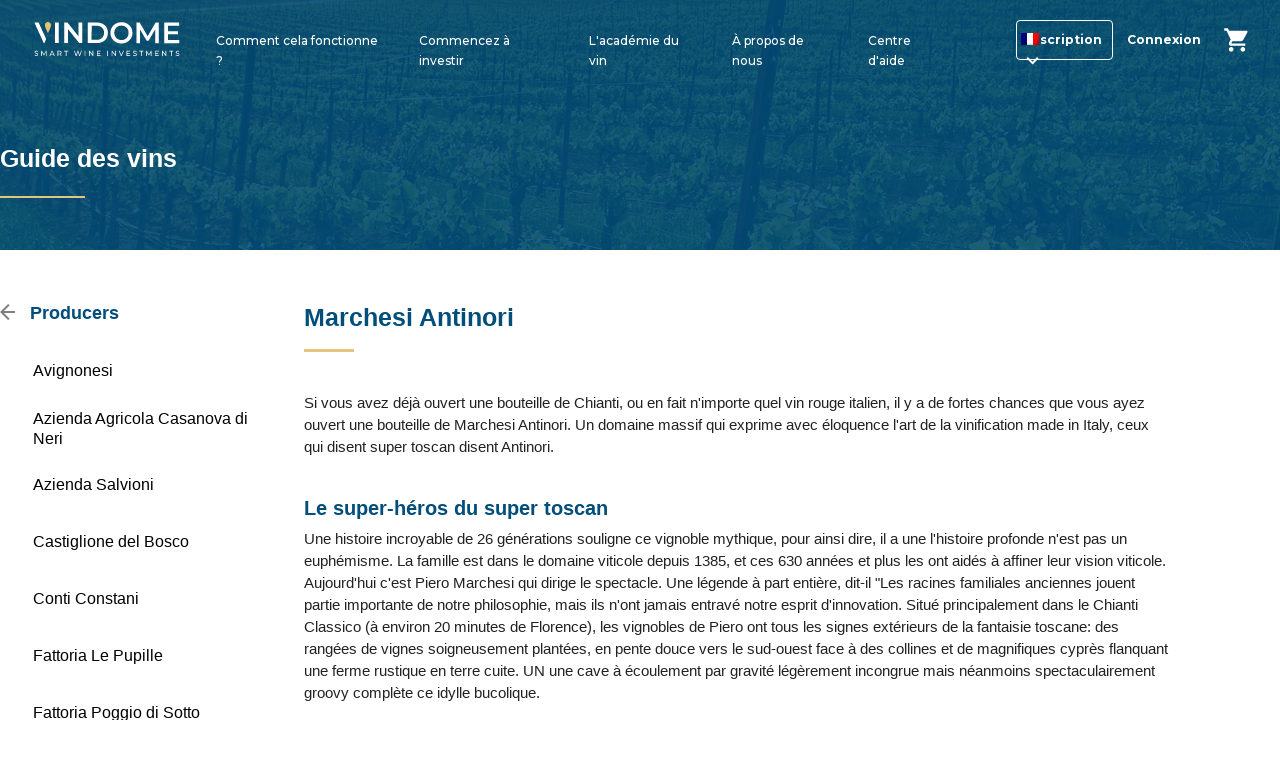

--- FILE ---
content_type: text/html; charset=utf-8
request_url: https://vindome.net/fr/wine-guide/italy/tuscany/marchesi-antinori
body_size: 24574
content:
<!doctype html>
<html data-n-head-ssr lang="fr" data-n-head="%7B%22lang%22:%7B%22ssr%22:%22fr%22%7D%7D">
  <head >
    <meta data-n-head="ssr" charset="utf-8"><meta data-n-head="ssr" name="viewport" content="width=device-width, initial-scale=1"><meta data-n-head="ssr" name="format-detection" content="telephone=no"><meta data-n-head="ssr" name="apple-itunes-app" content="app-id=1494570524"><meta data-n-head="ssr" name="google-play-app" content="app-id=com.vindome.wine"><meta data-n-head="ssr" http-equiv="content-language" content="fr"><meta data-n-head="ssr" data-hid="description" name="description" content="Discover the renowned Marchesi Antinori wine producer, creating high-quality, distinctive wines in the heart of Tuscany for over 600 years. Experience the rich history and craftsmanship of this iconic winery with every sip."><title>Marchesi Antinori | Vindome Wine Guide - Vindome</title><link data-n-head="ssr" rel="icon" type="image/x-icon" href="/favicon.svg"><link data-n-head="ssr" rel="alternate" hreflang="en" href="https://vindome.net"><link data-n-head="ssr" rel="alternate" hreflang="de" href="https://vindome.net/de"><link data-n-head="ssr" rel="alternate" hreflang="it" href="https://vindome.net/it"><link data-n-head="ssr" rel="alternate" hreflang="fr" href="https://vindome.net/fr"><link data-n-head="ssr" rel="alternate" hreflang="ru" href="https://vindome.net/ru"><link data-n-head="ssr" rel="alternate" hreflang="x-default" href="https://vindome.net"><link data-n-head="ssr" rel="stylesheet" type="text/css" href="/variables.css"><link data-n-head="ssr" rel="preload" href="/Montserrat400.woff2" as="font" crossorigin="true"><link data-n-head="ssr" rel="preload" href="/Montserrat500.woff2" as="font" crossorigin="true"><link data-n-head="ssr" rel="preload" href="/Montserrat700.woff2" as="font" crossorigin="true"><link data-n-head="ssr" rel="preconnect" href="https://www.googletagmanager.com"><link data-n-head="ssr" rel="apple-touch-icon" href="/nblogo.png"><link data-n-head="ssr" rel="android-touch-icon" href="/nblogo.png"><link data-n-head="ssr" rel="canonical" href="https://vindome.net/fr/wine-guide/italy/tuscany/marchesi-antinori"><style data-n-head="vuetify" type="text/css" id="vuetify-theme-stylesheet" nonce="undefined">.v-application a { color: #1976d2; }
.v-application .primary {
  background-color: #1976d2 !important;
  border-color: #1976d2 !important;
}
.v-application .primary--text {
  color: #1976d2 !important;
  caret-color: #1976d2 !important;
}
.v-application .primary.lighten-5 {
  background-color: #c7fdff !important;
  border-color: #c7fdff !important;
}
.v-application .primary--text.text--lighten-5 {
  color: #c7fdff !important;
  caret-color: #c7fdff !important;
}
.v-application .primary.lighten-4 {
  background-color: #a8e0ff !important;
  border-color: #a8e0ff !important;
}
.v-application .primary--text.text--lighten-4 {
  color: #a8e0ff !important;
  caret-color: #a8e0ff !important;
}
.v-application .primary.lighten-3 {
  background-color: #8ac5ff !important;
  border-color: #8ac5ff !important;
}
.v-application .primary--text.text--lighten-3 {
  color: #8ac5ff !important;
  caret-color: #8ac5ff !important;
}
.v-application .primary.lighten-2 {
  background-color: #6aaaff !important;
  border-color: #6aaaff !important;
}
.v-application .primary--text.text--lighten-2 {
  color: #6aaaff !important;
  caret-color: #6aaaff !important;
}
.v-application .primary.lighten-1 {
  background-color: #488fef !important;
  border-color: #488fef !important;
}
.v-application .primary--text.text--lighten-1 {
  color: #488fef !important;
  caret-color: #488fef !important;
}
.v-application .primary.darken-1 {
  background-color: #005eb6 !important;
  border-color: #005eb6 !important;
}
.v-application .primary--text.text--darken-1 {
  color: #005eb6 !important;
  caret-color: #005eb6 !important;
}
.v-application .primary.darken-2 {
  background-color: #00479b !important;
  border-color: #00479b !important;
}
.v-application .primary--text.text--darken-2 {
  color: #00479b !important;
  caret-color: #00479b !important;
}
.v-application .primary.darken-3 {
  background-color: #003180 !important;
  border-color: #003180 !important;
}
.v-application .primary--text.text--darken-3 {
  color: #003180 !important;
  caret-color: #003180 !important;
}
.v-application .primary.darken-4 {
  background-color: #001e67 !important;
  border-color: #001e67 !important;
}
.v-application .primary--text.text--darken-4 {
  color: #001e67 !important;
  caret-color: #001e67 !important;
}
.v-application .secondary {
  background-color: #424242 !important;
  border-color: #424242 !important;
}
.v-application .secondary--text {
  color: #424242 !important;
  caret-color: #424242 !important;
}
.v-application .secondary.lighten-5 {
  background-color: #c1c1c1 !important;
  border-color: #c1c1c1 !important;
}
.v-application .secondary--text.text--lighten-5 {
  color: #c1c1c1 !important;
  caret-color: #c1c1c1 !important;
}
.v-application .secondary.lighten-4 {
  background-color: #a6a6a6 !important;
  border-color: #a6a6a6 !important;
}
.v-application .secondary--text.text--lighten-4 {
  color: #a6a6a6 !important;
  caret-color: #a6a6a6 !important;
}
.v-application .secondary.lighten-3 {
  background-color: #8b8b8b !important;
  border-color: #8b8b8b !important;
}
.v-application .secondary--text.text--lighten-3 {
  color: #8b8b8b !important;
  caret-color: #8b8b8b !important;
}
.v-application .secondary.lighten-2 {
  background-color: #727272 !important;
  border-color: #727272 !important;
}
.v-application .secondary--text.text--lighten-2 {
  color: #727272 !important;
  caret-color: #727272 !important;
}
.v-application .secondary.lighten-1 {
  background-color: #595959 !important;
  border-color: #595959 !important;
}
.v-application .secondary--text.text--lighten-1 {
  color: #595959 !important;
  caret-color: #595959 !important;
}
.v-application .secondary.darken-1 {
  background-color: #2c2c2c !important;
  border-color: #2c2c2c !important;
}
.v-application .secondary--text.text--darken-1 {
  color: #2c2c2c !important;
  caret-color: #2c2c2c !important;
}
.v-application .secondary.darken-2 {
  background-color: #171717 !important;
  border-color: #171717 !important;
}
.v-application .secondary--text.text--darken-2 {
  color: #171717 !important;
  caret-color: #171717 !important;
}
.v-application .secondary.darken-3 {
  background-color: #000000 !important;
  border-color: #000000 !important;
}
.v-application .secondary--text.text--darken-3 {
  color: #000000 !important;
  caret-color: #000000 !important;
}
.v-application .secondary.darken-4 {
  background-color: #000000 !important;
  border-color: #000000 !important;
}
.v-application .secondary--text.text--darken-4 {
  color: #000000 !important;
  caret-color: #000000 !important;
}
.v-application .accent {
  background-color: #82b1ff !important;
  border-color: #82b1ff !important;
}
.v-application .accent--text {
  color: #82b1ff !important;
  caret-color: #82b1ff !important;
}
.v-application .accent.lighten-5 {
  background-color: #ffffff !important;
  border-color: #ffffff !important;
}
.v-application .accent--text.text--lighten-5 {
  color: #ffffff !important;
  caret-color: #ffffff !important;
}
.v-application .accent.lighten-4 {
  background-color: #f8ffff !important;
  border-color: #f8ffff !important;
}
.v-application .accent--text.text--lighten-4 {
  color: #f8ffff !important;
  caret-color: #f8ffff !important;
}
.v-application .accent.lighten-3 {
  background-color: #daffff !important;
  border-color: #daffff !important;
}
.v-application .accent--text.text--lighten-3 {
  color: #daffff !important;
  caret-color: #daffff !important;
}
.v-application .accent.lighten-2 {
  background-color: #bce8ff !important;
  border-color: #bce8ff !important;
}
.v-application .accent--text.text--lighten-2 {
  color: #bce8ff !important;
  caret-color: #bce8ff !important;
}
.v-application .accent.lighten-1 {
  background-color: #9fccff !important;
  border-color: #9fccff !important;
}
.v-application .accent--text.text--lighten-1 {
  color: #9fccff !important;
  caret-color: #9fccff !important;
}
.v-application .accent.darken-1 {
  background-color: #6596e2 !important;
  border-color: #6596e2 !important;
}
.v-application .accent--text.text--darken-1 {
  color: #6596e2 !important;
  caret-color: #6596e2 !important;
}
.v-application .accent.darken-2 {
  background-color: #467dc6 !important;
  border-color: #467dc6 !important;
}
.v-application .accent--text.text--darken-2 {
  color: #467dc6 !important;
  caret-color: #467dc6 !important;
}
.v-application .accent.darken-3 {
  background-color: #2364aa !important;
  border-color: #2364aa !important;
}
.v-application .accent--text.text--darken-3 {
  color: #2364aa !important;
  caret-color: #2364aa !important;
}
.v-application .accent.darken-4 {
  background-color: #004c90 !important;
  border-color: #004c90 !important;
}
.v-application .accent--text.text--darken-4 {
  color: #004c90 !important;
  caret-color: #004c90 !important;
}
.v-application .error {
  background-color: #ff5252 !important;
  border-color: #ff5252 !important;
}
.v-application .error--text {
  color: #ff5252 !important;
  caret-color: #ff5252 !important;
}
.v-application .error.lighten-5 {
  background-color: #ffe4d5 !important;
  border-color: #ffe4d5 !important;
}
.v-application .error--text.text--lighten-5 {
  color: #ffe4d5 !important;
  caret-color: #ffe4d5 !important;
}
.v-application .error.lighten-4 {
  background-color: #ffc6b9 !important;
  border-color: #ffc6b9 !important;
}
.v-application .error--text.text--lighten-4 {
  color: #ffc6b9 !important;
  caret-color: #ffc6b9 !important;
}
.v-application .error.lighten-3 {
  background-color: #ffa99e !important;
  border-color: #ffa99e !important;
}
.v-application .error--text.text--lighten-3 {
  color: #ffa99e !important;
  caret-color: #ffa99e !important;
}
.v-application .error.lighten-2 {
  background-color: #ff8c84 !important;
  border-color: #ff8c84 !important;
}
.v-application .error--text.text--lighten-2 {
  color: #ff8c84 !important;
  caret-color: #ff8c84 !important;
}
.v-application .error.lighten-1 {
  background-color: #ff6f6a !important;
  border-color: #ff6f6a !important;
}
.v-application .error--text.text--lighten-1 {
  color: #ff6f6a !important;
  caret-color: #ff6f6a !important;
}
.v-application .error.darken-1 {
  background-color: #df323b !important;
  border-color: #df323b !important;
}
.v-application .error--text.text--darken-1 {
  color: #df323b !important;
  caret-color: #df323b !important;
}
.v-application .error.darken-2 {
  background-color: #bf0025 !important;
  border-color: #bf0025 !important;
}
.v-application .error--text.text--darken-2 {
  color: #bf0025 !important;
  caret-color: #bf0025 !important;
}
.v-application .error.darken-3 {
  background-color: #9f0010 !important;
  border-color: #9f0010 !important;
}
.v-application .error--text.text--darken-3 {
  color: #9f0010 !important;
  caret-color: #9f0010 !important;
}
.v-application .error.darken-4 {
  background-color: #800000 !important;
  border-color: #800000 !important;
}
.v-application .error--text.text--darken-4 {
  color: #800000 !important;
  caret-color: #800000 !important;
}
.v-application .info {
  background-color: #2196f3 !important;
  border-color: #2196f3 !important;
}
.v-application .info--text {
  color: #2196f3 !important;
  caret-color: #2196f3 !important;
}
.v-application .info.lighten-5 {
  background-color: #d4ffff !important;
  border-color: #d4ffff !important;
}
.v-application .info--text.text--lighten-5 {
  color: #d4ffff !important;
  caret-color: #d4ffff !important;
}
.v-application .info.lighten-4 {
  background-color: #b5ffff !important;
  border-color: #b5ffff !important;
}
.v-application .info--text.text--lighten-4 {
  color: #b5ffff !important;
  caret-color: #b5ffff !important;
}
.v-application .info.lighten-3 {
  background-color: #95e8ff !important;
  border-color: #95e8ff !important;
}
.v-application .info--text.text--lighten-3 {
  color: #95e8ff !important;
  caret-color: #95e8ff !important;
}
.v-application .info.lighten-2 {
  background-color: #75ccff !important;
  border-color: #75ccff !important;
}
.v-application .info--text.text--lighten-2 {
  color: #75ccff !important;
  caret-color: #75ccff !important;
}
.v-application .info.lighten-1 {
  background-color: #51b0ff !important;
  border-color: #51b0ff !important;
}
.v-application .info--text.text--lighten-1 {
  color: #51b0ff !important;
  caret-color: #51b0ff !important;
}
.v-application .info.darken-1 {
  background-color: #007cd6 !important;
  border-color: #007cd6 !important;
}
.v-application .info--text.text--darken-1 {
  color: #007cd6 !important;
  caret-color: #007cd6 !important;
}
.v-application .info.darken-2 {
  background-color: #0064ba !important;
  border-color: #0064ba !important;
}
.v-application .info--text.text--darken-2 {
  color: #0064ba !important;
  caret-color: #0064ba !important;
}
.v-application .info.darken-3 {
  background-color: #004d9f !important;
  border-color: #004d9f !important;
}
.v-application .info--text.text--darken-3 {
  color: #004d9f !important;
  caret-color: #004d9f !important;
}
.v-application .info.darken-4 {
  background-color: #003784 !important;
  border-color: #003784 !important;
}
.v-application .info--text.text--darken-4 {
  color: #003784 !important;
  caret-color: #003784 !important;
}
.v-application .success {
  background-color: #4caf50 !important;
  border-color: #4caf50 !important;
}
.v-application .success--text {
  color: #4caf50 !important;
  caret-color: #4caf50 !important;
}
.v-application .success.lighten-5 {
  background-color: #dcffd6 !important;
  border-color: #dcffd6 !important;
}
.v-application .success--text.text--lighten-5 {
  color: #dcffd6 !important;
  caret-color: #dcffd6 !important;
}
.v-application .success.lighten-4 {
  background-color: #beffba !important;
  border-color: #beffba !important;
}
.v-application .success--text.text--lighten-4 {
  color: #beffba !important;
  caret-color: #beffba !important;
}
.v-application .success.lighten-3 {
  background-color: #a2ff9e !important;
  border-color: #a2ff9e !important;
}
.v-application .success--text.text--lighten-3 {
  color: #a2ff9e !important;
  caret-color: #a2ff9e !important;
}
.v-application .success.lighten-2 {
  background-color: #85e783 !important;
  border-color: #85e783 !important;
}
.v-application .success--text.text--lighten-2 {
  color: #85e783 !important;
  caret-color: #85e783 !important;
}
.v-application .success.lighten-1 {
  background-color: #69cb69 !important;
  border-color: #69cb69 !important;
}
.v-application .success--text.text--lighten-1 {
  color: #69cb69 !important;
  caret-color: #69cb69 !important;
}
.v-application .success.darken-1 {
  background-color: #2d9437 !important;
  border-color: #2d9437 !important;
}
.v-application .success--text.text--darken-1 {
  color: #2d9437 !important;
  caret-color: #2d9437 !important;
}
.v-application .success.darken-2 {
  background-color: #00791e !important;
  border-color: #00791e !important;
}
.v-application .success--text.text--darken-2 {
  color: #00791e !important;
  caret-color: #00791e !important;
}
.v-application .success.darken-3 {
  background-color: #006000 !important;
  border-color: #006000 !important;
}
.v-application .success--text.text--darken-3 {
  color: #006000 !important;
  caret-color: #006000 !important;
}
.v-application .success.darken-4 {
  background-color: #004700 !important;
  border-color: #004700 !important;
}
.v-application .success--text.text--darken-4 {
  color: #004700 !important;
  caret-color: #004700 !important;
}
.v-application .warning {
  background-color: #fb8c00 !important;
  border-color: #fb8c00 !important;
}
.v-application .warning--text {
  color: #fb8c00 !important;
  caret-color: #fb8c00 !important;
}
.v-application .warning.lighten-5 {
  background-color: #ffff9e !important;
  border-color: #ffff9e !important;
}
.v-application .warning--text.text--lighten-5 {
  color: #ffff9e !important;
  caret-color: #ffff9e !important;
}
.v-application .warning.lighten-4 {
  background-color: #fffb82 !important;
  border-color: #fffb82 !important;
}
.v-application .warning--text.text--lighten-4 {
  color: #fffb82 !important;
  caret-color: #fffb82 !important;
}
.v-application .warning.lighten-3 {
  background-color: #ffdf67 !important;
  border-color: #ffdf67 !important;
}
.v-application .warning--text.text--lighten-3 {
  color: #ffdf67 !important;
  caret-color: #ffdf67 !important;
}
.v-application .warning.lighten-2 {
  background-color: #ffc24b !important;
  border-color: #ffc24b !important;
}
.v-application .warning--text.text--lighten-2 {
  color: #ffc24b !important;
  caret-color: #ffc24b !important;
}
.v-application .warning.lighten-1 {
  background-color: #ffa72d !important;
  border-color: #ffa72d !important;
}
.v-application .warning--text.text--lighten-1 {
  color: #ffa72d !important;
  caret-color: #ffa72d !important;
}
.v-application .warning.darken-1 {
  background-color: #db7200 !important;
  border-color: #db7200 !important;
}
.v-application .warning--text.text--darken-1 {
  color: #db7200 !important;
  caret-color: #db7200 !important;
}
.v-application .warning.darken-2 {
  background-color: #bb5900 !important;
  border-color: #bb5900 !important;
}
.v-application .warning--text.text--darken-2 {
  color: #bb5900 !important;
  caret-color: #bb5900 !important;
}
.v-application .warning.darken-3 {
  background-color: #9d4000 !important;
  border-color: #9d4000 !important;
}
.v-application .warning--text.text--darken-3 {
  color: #9d4000 !important;
  caret-color: #9d4000 !important;
}
.v-application .warning.darken-4 {
  background-color: #802700 !important;
  border-color: #802700 !important;
}
.v-application .warning--text.text--darken-4 {
  color: #802700 !important;
  caret-color: #802700 !important;
}</style><script data-n-head="ssr" src="/fbq.js" defer preload="true"></script><script data-n-head="ssr" data-hid="gtm-script">if(!window._gtm_init){window._gtm_init=1;(function(w,n,d,m,e,p){w[d]=(w[d]==1||n[d]=='yes'||n[d]==1||n[m]==1||(w[e]&&w[e][p]&&w[e][p]()))?1:0})(window,navigator,'doNotTrack','msDoNotTrack','external','msTrackingProtectionEnabled');(function(w,d,s,l,x,y){w[x]={};w._gtm_inject=function(i){if(w.doNotTrack||w[x][i])return;w[x][i]=1;w[l]=w[l]||[];w[l].push({'gtm.start':new Date().getTime(),event:'gtm.js'});var f=d.getElementsByTagName(s)[0],j=d.createElement(s);j.defer=true;j.src='https://www.googletagmanager.com/gtm.js?id='+i;f.parentNode.insertBefore(j,f);};w[y]('GTM-KBBNS7F')})(window,document,'script','dataLayer','_gtm_ids','_gtm_inject')}</script><link rel="stylesheet" href="/_nuxt/css/5b74112.css"><link rel="stylesheet" href="/_nuxt/css/094f587.css"><link rel="stylesheet" href="/_nuxt/css/168410b.css"><link rel="stylesheet" href="/_nuxt/css/ee109c2.css"><link rel="stylesheet" href="/_nuxt/css/4180938.css"><link rel="stylesheet" href="/_nuxt/css/01e5efe.css">
  </head>
  <body class="wine-guide inner-page" data-n-head="%7B%22class%22:%7B%22ssr%22:%22wine-guide%20inner-page%22%7D%7D">
    <noscript data-n-head="ssr" data-hid="gtm-noscript" data-pbody="true"><iframe src="https://www.googletagmanager.com/ns.html?id=GTM-KBBNS7F&" height="0" width="0" style="display:none;visibility:hidden" title="gtm"></iframe></noscript><div data-server-rendered="true" id="__nuxt"><!----><div id="__layout"><div data-app="true" id="app" class="v-application v-application--is-ltr theme--light lightmode"><div class="v-application--wrap"><span class="header-container" data-v-3e561b46><nav class="header-toolbar v-navigation-drawer v-navigation-drawer--close v-navigation-drawer--fixed v-navigation-drawer--is-mobile theme--light" style="height:100vh;top:0px;transform:translateX(-100%);width:256px;" data-v-3e561b46><div class="v-navigation-drawer__content"><button type="button" class="close-btn v-btn v-btn--is-elevated v-btn--has-bg theme--light v-size--default" data-v-3e561b46><span class="v-btn__content"></span></button> <li class="my-account-nav lang-nav" data-v-3e561b46><a href="#" data-v-3e561b46><img alt="language flag" src="[data-uri]" class="selected-lang" data-v-3e561b46> <svg width="13" height="8" viewBox="0 0 13 8" fill="none" xmlns="http://www.w3.org/2000/svg" data-v-3e561b46><path d="M11.09 0.0900002L6.5 4.67L1.91 0.0900002L0.5 1.5L6.5 7.5L12.5 1.5L11.09 0.0900002Z" fill="black" data-v-3e561b46></path></svg></a> <div class="submenu" data-v-3e561b46><a href="/wine-guide/italy/tuscany/marchesi-antinori" class="sidebar-link sidebar-link-en" data-v-3e561b46>English</a> <a href="/de/wine-guide/italy/tuscany/marchesi-antinori" class="sidebar-link sidebar-link-de" data-v-3e561b46>German</a> <a href="/fr/wine-guide/italy/tuscany/marchesi-antinori" aria-current="page" class="sidebar-link sidebar-link-fr nuxt-link-exact-active nuxt-link-active" data-v-3e561b46>French</a> <a href="/it/wine-guide/italy/tuscany/marchesi-antinori" class="sidebar-link sidebar-link-it" data-v-3e561b46>Italian</a> <a href="/ru/wine-guide/italy/tuscany/marchesi-antinori" class="sidebar-link sidebar-link-ru" data-v-3e561b46>Russian</a></div></li> <div class="v-list mobile-menu v-sheet theme--light" data-v-3e561b46><hr role="separator" aria-orientation="horizontal" class="v-divider theme--light" data-v-3e561b46> <div tabindex="-1" class="v-list-item theme--light" data-v-3e561b46><div class="v-list-item__content" data-v-3e561b46><div class="v-item-group theme--light v-expansion-panels" data-v-3e561b46><div aria-expanded="false" class="v-expansion-panel" data-v-3e561b46><button type="button" class="v-expansion-panel-header" data-v-3e561b46><a href="/fr/how-it-works" data-v-3e561b46>Comment cela fonctionne ?</a><div class="v-expansion-panel-header__icon"><i aria-hidden="true" class="v-icon notranslate mdi mdi-chevron-down theme--light"></i></div></button> <!----></div></div></div></div> <hr role="separator" aria-orientation="horizontal" class="v-divider theme--light" data-v-3e561b46> <div tabindex="-1" class="v-list-item theme--light" data-v-3e561b46><div class="v-list-item__content" data-v-3e561b46><div class="v-item-group theme--light v-expansion-panels" data-v-3e561b46><div aria-expanded="false" class="v-expansion-panel" data-v-3e561b46><button type="button" class="v-expansion-panel-header" data-v-3e561b46><a href="/fr/start-investing" data-v-3e561b46>Commencez à investir</a><div class="v-expansion-panel-header__icon"><i aria-hidden="true" class="v-icon notranslate mdi mdi-chevron-down theme--light"></i></div></button> <!----></div></div></div></div> <hr role="separator" aria-orientation="horizontal" class="v-divider theme--light" data-v-3e561b46> <div tabindex="-1" class="v-list-item theme--light" data-v-3e561b46><div class="v-list-item__content" data-v-3e561b46><div class="v-item-group theme--light v-expansion-panels" data-v-3e561b46><div aria-expanded="false" class="v-expansion-panel" data-v-3e561b46><button type="button" class="v-expansion-panel-header" data-v-3e561b46><a href="/fr/wine-academy" data-v-3e561b46>L'académie du vin</a><div class="v-expansion-panel-header__icon"><i aria-hidden="true" class="v-icon notranslate mdi mdi-chevron-down theme--light"></i></div></button> <!----></div></div></div></div> <hr role="separator" aria-orientation="horizontal" class="v-divider theme--light" data-v-3e561b46> <div tabindex="-1" class="v-list-item theme--light" data-v-3e561b46><div class="v-list-item__content" data-v-3e561b46><div class="v-item-group theme--light v-expansion-panels" data-v-3e561b46><div aria-expanded="false" class="v-expansion-panel" data-v-3e561b46><button type="button" class="v-expansion-panel-header" data-v-3e561b46><a href="/fr/about-us" data-v-3e561b46>À propos de nous</a><div class="v-expansion-panel-header__icon"><i aria-hidden="true" class="v-icon notranslate mdi mdi-chevron-down theme--light"></i></div></button> <!----></div></div></div></div> <hr role="separator" aria-orientation="horizontal" class="v-divider theme--light" data-v-3e561b46> <div tabindex="-1" class="v-list-item theme--light" data-v-3e561b46><div class="v-list-item__content" data-v-3e561b46><div class="v-item-group theme--light v-expansion-panels" data-v-3e561b46><div aria-expanded="false" class="v-expansion-panel" data-v-3e561b46><button type="button" class="v-expansion-panel-header" data-v-3e561b46><a href="/fr/support" data-v-3e561b46>Centre d'aide</a><div class="v-expansion-panel-header__icon"><i aria-hidden="true" class="v-icon notranslate mdi mdi-chevron-down theme--light"></i></div></button> <!----></div></div></div></div> <hr role="separator" aria-orientation="horizontal" class="v-divider theme--light" data-v-3e561b46> <!----> <!----> <div tabindex="-1" class="v-list-item theme--light" data-v-3e561b46><div class="v-list-item__content header-login-btn-wrapper" data-v-3e561b46><a href="/fr/login" class="header-login-btn-mobile" data-v-3e561b46>Connexion</a></div></div> <div tabindex="-1" class="v-list-item theme--light" data-v-3e561b46><div class="v-list-item__content header-reg-btn-wrapper" data-v-3e561b46><a href="/fr/register" class="header-reg-btn-mobile ga4-reg-btn" data-v-3e561b46>Inscription</a></div></div> <!----> <!----></div></div><div class="v-navigation-drawer__border"></div></nav> <header class="header-toolbar-not-logged v-sheet theme--dark v-toolbar v-app-bar v-app-bar--fixed" style="height:80px;margin-top:0px;transform:translateY(0px);left:0px;right:0px;" data-v-3e561b46><div class="v-toolbar__content" style="height:80px;"><div class="container1366" data-v-3e561b46><button type="button" class="v-app-bar__nav-icon hidden-md-and-up menu-btn v-btn v-btn--icon v-btn--round theme--dark v-size--default" data-v-3e561b46><span class="v-btn__content"><i aria-hidden="true" class="v-icon notranslate mdi mdi-menu theme--dark" data-v-3e561b46></i></span></button> <div class="logo-not-logged" data-v-3e561b46><a href="/fr" class="nuxt-link-active" data-v-3e561b46><img src="/_nuxt/img/Vindome_v2.8b89f5d.svg" alt="Vindome logo" width="150" height="34" data-v-3e561b46></a></div> <div style="display:flex;justify-content:center;" data-v-3e561b46><ul class="navs-list site-navigation-not-logged" data-v-3e561b46><li class="my-account-nav" data-v-3e561b46><a href="/fr/how-it-works" data-v-3e561b46>Comment cela fonctionne ?</a> <div class="submenu2" data-v-3e561b46><a href="/fr/how-it-works" class="sidebar-link market-item" data-v-3e561b46>Comment acheter ?</a> <a href="/fr/how-it-works" class="sidebar-link market-item" data-v-3e561b46>Comment sélectionner ?</a> <a href="/fr/how-it-works" class="sidebar-link market-item" data-v-3e561b46>Comment vendre ?</a> <a href="/fr/how-it-works" class="sidebar-link market-item" data-v-3e561b46>Notre service</a> <a href="/fr/how-it-works" class="sidebar-link market-item" data-v-3e561b46>Vous êtes en sécurité</a> <a href="/fr/how-it-works" class="sidebar-link market-item" data-v-3e561b46>Parlez à un expert</a></div></li> <li class="my-account-nav" data-v-3e561b46><a href="/fr/start-investing" data-v-3e561b46>Commencez à investir</a> <div class="submenu2" data-v-3e561b46><a href="/fr/trading-desk" class="sidebar-link market-item" data-v-3e561b46>Live Market</a> <a href="/fr/collections" class="sidebar-link market-item" data-v-3e561b46>Collections</a> <a href="/fr/en-primeur" class="sidebar-link market-item" data-v-3e561b46>En Primeur</a></div></li> <li class="my-account-nav" data-v-3e561b46><a href="/fr/wine-academy" data-v-3e561b46>L'académie du vin</a> <div class="submenu2" data-v-3e561b46><a href="/fr/wine-academy" class="sidebar-link market-item" data-v-3e561b46>Guide d'investissement dans le vin</a> <a href="/fr/wine-academy" class="sidebar-link market-item" data-v-3e561b46>Wine Producer Guide</a> <a href="https://blog.vindome.net" target="_blank" rel="noopener noreferrer" class="sidebar-link market-item" data-v-3e561b46>Blog</a> <a href="/fr/wine-academy" class="sidebar-link market-item" data-v-3e561b46>Performance du portefeuille</a></div></li> <li class="my-account-nav" data-v-3e561b46><a href="/fr/about-us" data-v-3e561b46>À propos de nous</a> <div class="submenu2" data-v-3e561b46><a href="/fr/about-us" class="sidebar-link market-item" data-v-3e561b46>À propos de nous</a> <a href="/fr/about-us" class="sidebar-link market-item" data-v-3e561b46>Presse</a> <a href="/fr/about-us" class="sidebar-link market-item" data-v-3e561b46>Témoignages</a></div></li> <li class="my-account-nav" data-v-3e561b46><a href="/fr/support" data-v-3e561b46>Centre d'aide</a> <div class="submenu2" data-v-3e561b46><a href="/fr/support" class="sidebar-link market-item" data-v-3e561b46>FAQ</a> <a href="/fr/support" class="sidebar-link market-item" data-v-3e561b46>Nous contacter</a></div></li> <li class="my-account-nav lang-nav" data-v-3e561b46><a href="#" aria-label="Select website language" data-v-3e561b46><img alt="language flag" src="[data-uri]" class="selected-lang" data-v-3e561b46> <svg width="13" height="8" viewBox="0 0 13 8" fill="none" xmlns="http://www.w3.org/2000/svg" data-v-3e561b46><path d="M11.09 0.0900002L6.5 4.67L1.91 0.0900002L0.5 1.5L6.5 7.5L12.5 1.5L11.09 0.0900002Z" fill="black" data-v-3e561b46></path></svg></a> <div class="submenu" data-v-3e561b46><a href="/wine-guide/italy/tuscany/marchesi-antinori" class="sidebar-link sidebar-link-en" data-v-3e561b46>English</a> <a href="/de/wine-guide/italy/tuscany/marchesi-antinori" class="sidebar-link sidebar-link-de" data-v-3e561b46>German</a> <a href="/fr/wine-guide/italy/tuscany/marchesi-antinori" aria-current="page" class="sidebar-link sidebar-link-fr nuxt-link-exact-active nuxt-link-active" data-v-3e561b46>French</a> <a href="/it/wine-guide/italy/tuscany/marchesi-antinori" class="sidebar-link sidebar-link-it" data-v-3e561b46>Italian</a></div></li></ul></div> <div class="not-logged-btn-wrapper" data-v-3e561b46><a href="/fr/register" class="header-login-btn header-login-btn-border ga4-reg-btn" data-v-3e561b46>Inscription</a> <a href="/fr/login" class="header-login-btn" data-v-3e561b46>Connexion</a> <div aria-label="Select website language" class="cart-item-not-logged" data-v-3e561b46><div class="icon" data-v-3e561b46><svg width="24" height="24" viewBox="0 0 24 24" fill="none" xmlns="http://www.w3.org/2000/svg" data-v-3e561b46><path d="M7.16657 19.0003C5.88324 19.0003 4.84491 20.0503 4.84491 21.3336C4.84491 22.617 5.88324 23.667 7.16657 23.667C8.44991 23.667 9.49991 22.617 9.49991 21.3336C9.49991 20.0503 8.44991 19.0003 7.16657 19.0003ZM0.166573 0.333641V2.66697H2.49991L6.69991 11.522L5.12491 14.3803C4.93824 14.707 4.83324 15.092 4.83324 15.5003C4.83324 16.7836 5.88324 17.8336 7.16657 17.8336H21.1666V15.5003H7.65657C7.49324 15.5003 7.36491 15.372 7.36491 15.2086L7.39991 15.0686L8.44991 13.167H17.1416C18.0166 13.167 18.7866 12.6886 19.1832 11.9653L23.3599 4.39364C23.4532 4.23031 23.4999 4.03197 23.4999 3.83364C23.4999 3.19197 22.9749 2.66697 22.3332 2.66697H5.07824L3.98157 0.333641H0.166573ZM18.8332 19.0003C17.5499 19.0003 16.5116 20.0503 16.5116 21.3336C16.5116 22.617 17.5499 23.667 18.8332 23.667C20.1166 23.667 21.1666 22.617 21.1666 21.3336C21.1666 20.0503 20.1166 19.0003 18.8332 19.0003Z" fill="#303030" data-v-3e561b46></path></svg> <!----></div></div></div></div></div></header></span> <main transition="slide-x-transition" class="v-main" style="padding-top:80px;padding-right:0px;padding-bottom:0px;padding-left:0px;"><div class="v-main__wrap"><div class="wineguide-container" data-v-e2bc73e6><div class="itips-head" data-v-e2bc73e6><div class="container" data-v-e2bc73e6><div class="inner-page-title" data-v-e2bc73e6>Guide des vins</div> <div class="inenr-page-breadcrumb" data-v-e2bc73e6><div class="inner-page-bread-line" data-v-e2bc73e6></div></div></div></div> <div class="container" data-v-e2bc73e6><div class="wine-guide-body" data-v-e2bc73e6><div class="wine-guide-left hide-mobile" data-v-e2bc73e6><div class="wine-guide-left-title" data-v-e2bc73e6><a href="/fr/wine-guide/italy/tuscany" class="wine-guide-back nuxt-link-active" data-v-e2bc73e6></a>
                    Producers
                </div> <a href="/fr/wine-guide/italy/tuscany/avignonesi" class="wine-guide-country" data-v-e2bc73e6>Avignonesi
                </a> <a href="/fr/wine-guide/italy/tuscany/azienda-agricola-casanova-di-neri" class="wine-guide-country two-line" data-v-e2bc73e6>Azienda
                    Agricola Casanova di Neri
                </a> <a href="/fr/wine-guide/italy/tuscany/azienda-salvioni" class="wine-guide-country" data-v-e2bc73e6>Azienda Salvioni
                </a> <a href="/fr/wine-guide/italy/tuscany/castiglione-del-bosco" class="wine-guide-country" data-v-e2bc73e6>Castiglione del Bosco
                </a> <a href="/fr/wine-guide/italy/tuscany/conti-constani" class="wine-guide-country" data-v-e2bc73e6>Conti Constani
                </a> <a href="/fr/wine-guide/italy/tuscany/fattoria-le-pupille" class="wine-guide-country" data-v-e2bc73e6>Fattoria Le Pupille
                </a> <a href="/fr/wine-guide/italy/tuscany/fattoria-poggio-di-sotto" class="wine-guide-country" data-v-e2bc73e6>Fattoria Poggio di
                    Sotto
                </a> <a href="/fr/wine-guide/italy/tuscany/fontodi" class="wine-guide-country" data-v-e2bc73e6>Fontodi
                </a> <a href="/fr/wine-guide/italy/tuscany/frescobaldi" class="wine-guide-country" data-v-e2bc73e6>Frescobaldi
                </a> <a href="/fr/wine-guide/italy/tuscany/gianfranco-soldera" class="wine-guide-country" data-v-e2bc73e6>Gianfranco Soldera
                </a> <a href="/fr/wine-guide/italy/tuscany/isole-e-olena" class="wine-guide-country" data-v-e2bc73e6>Isole e Olena
                </a> <a href="/fr/wine-guide/italy/tuscany/marchesi-antinori" aria-current="page" class="wine-guide-country active nuxt-link-exact-active nuxt-link-active" data-v-e2bc73e6>Marchesi Antinori
                </a> <a href="/fr/wine-guide/italy/tuscany/podere-poggio-scalette" class="wine-guide-country" data-v-e2bc73e6>Podere Poggio
                    Scalette
                </a> <a href="/fr/wine-guide/italy/tuscany/poderi-boscarelli" class="wine-guide-country" data-v-e2bc73e6>Poderi Boscarelli
                </a> <a href="/fr/wine-guide/italy/tuscany/rocca-di-frassinello" class="wine-guide-country" data-v-e2bc73e6>Rocca di Frassinello
                </a> <a href="/fr/wine-guide/italy/tuscany/tenuta-dell-ornellaia" class="wine-guide-country" data-v-e2bc73e6>Tenuta dell’Ornellaia
                </a> <a href="/fr/wine-guide/italy/tuscany/tenuta-di-trinoro" class="wine-guide-country" data-v-e2bc73e6>Tenuta di Trinoro
                </a> <a href="/fr/wine-guide/italy/tuscany/tenuta-san-guido" class="wine-guide-country" data-v-e2bc73e6>Tenuta San Guido
                </a></div> <div class="show-mobile" data-v-e2bc73e6><div class="wine-guide-left-title" data-v-e2bc73e6><a href="/fr/wine-guide/italy/tuscany" class="wine-guide-back nuxt-link-active" data-v-e2bc73e6></a>
                    Producers
                </div> <div class="v-input show-mobile show-mobile-select v-input--is-label-active v-input--is-dirty theme--light v-text-field v-text-field--single-line v-select" data-v-e2bc73e6><div class="v-input__control"><div role="button" aria-haspopup="listbox" aria-expanded="false" aria-owns="list-20772531" class="v-input__slot"><div class="v-select__slot"><div class="v-select__selections"><div class="v-select__selection v-select__selection--comma">Marchesi Antinori</div><input id="input-20772531" readonly="readonly" type="text" aria-readonly="false" autocomplete="off"></div><div class="v-input__append-inner"><div class="v-input__icon v-input__icon--append"><i aria-hidden="true" class="v-icon notranslate mdi mdi-menu-down theme--light"></i></div></div><input type="hidden" value="[object Object]"></div><div class="v-menu"><!----></div></div><div class="v-text-field__details"><div class="v-messages theme--light"><div class="v-messages__wrapper"></div></div></div></div></div></div> <div class="wine-guide-right" data-v-e2bc73e6><div class="howto-title" data-v-e2bc73e6>Marchesi Antinori</div> <div class="howto-separator" data-v-e2bc73e6></div> <div class="howto-text" data-v-e2bc73e6>
                    Si vous avez déjà ouvert une bouteille de Chianti, ou en fait n'importe quel vin rouge italien, il y a de fortes chances que vous ayez ouvert une bouteille de Marchesi Antinori. Un domaine massif qui exprime avec éloquence
                    l'art de la vinification made in Italy, ceux qui disent super toscan disent Antinori.
                </div> <div class="howto-title2" data-v-e2bc73e6>Le super-héros du super toscan</div> <div class="howto-text" data-v-e2bc73e6>
                    Une histoire incroyable de 26 générations souligne ce vignoble mythique, pour ainsi dire, il a une
                    l'histoire profonde n'est pas un euphémisme. La famille est dans le domaine viticole depuis
                    1385, et ces 630 années et plus les ont aidés à affiner leur vision viticole. Aujourd'hui c'est
                    Piero Marchesi qui dirige le spectacle. Une légende à part entière, dit-il &quot;Les racines familiales anciennes jouent
                    partie importante de notre philosophie, mais ils n'ont jamais entravé notre esprit d'innovation. Situé
                    principalement dans le Chianti Classico (à environ 20 minutes de Florence), les vignobles de Piero ont tous
                    les signes extérieurs de la fantaisie toscane: des rangées de vignes soigneusement plantées, en pente douce vers le sud-ouest
                    face à des collines et de magnifiques cyprès flanquant une ferme rustique en terre cuite. UN
                    une cave à écoulement par gravité légèrement incongrue mais néanmoins spectaculairement groovy complète ce
                    idylle bucolique.
                </div> <div class="howto-title2" data-v-e2bc73e6>Magnifico Marchesi</div> <div class="howto-text" data-v-e2bc73e6>
                    Un massif de 1 200 hectares de terroir produit 20 millions (oui, millions) de bouteilles par an sur 150
                    différentes étiquettes et gammes de prix. Le plus célèbre d'entre eux est le Tiganello (c'est aussi le 26
                    vins les plus recherchés sur wine-searcher.com). Étonnamment, le vin phare de Marchesi Antinori
                    n'a été produit qu'en 1970, bien loin de la production annuelle de 20 000 à 30 000 caisses d'aujourd'hui. Le
                    mélange standard est de 80% Sangiovese, 15% Cabernet Sauvignon et 5% Cabernet Franc, bien que certains
                    des ajustements ont été apportés à la recette dernièrement. Pas les vignobles les plus chers, (ce serait
                    la Tenuta Guado al Tasso Matarocchio, environ 350 € au T2 2019), certains millésimes ont montré
                    croissance fulgurante en 2017, notamment les années 2006 (37,8%), 2008 (33,6%) et 2007 (33,1%) et selon
                    à Liv-ex, tous les Tiganello d'Antinori ont affiché une augmentation minimale de + 27%, dépassant le reste de
                    Vins rouges italiens à &quot;seulement&quot; 13% sur un an.
                </div></div></div></div></div> <footer class="main-footer" data-v-58f3fc54><div class="container" data-v-58f3fc54><div class="footer-left" data-v-58f3fc54><div class="footer-small" data-v-58f3fc54>S’abonner à notre lettre d’information</div> <div class="subscribe-container" data-v-58f3fc54><div class="subscribe-form" data-v-58f3fc54><!----> <input type="text" placeholder="Saisir votre e-mail..." value="" class="subscribe-form-control" data-v-58f3fc54> <button name="subscribe" aria-label="Sign up" class="subscribe-btn" data-v-58f3fc54>Sign up</button></div></div> <div class="footer-small" data-v-58f3fc54>Suivez-nous sur </div> <div class="social-wrapper" data-v-58f3fc54><a aria-label="Facebook Vindome account" href="https://www.facebook.com/vindome.net/" target="_blank" rel="noopener noreferrer" class="social-item" data-v-58f3fc54><svg width="24" height="24" viewBox="0 0 24 24" fill="none" xmlns="http://www.w3.org/2000/svg" data-v-58f3fc54><rect width="24" height="24" rx="12" fill="white" data-v-58f3fc54></rect> <path d="M16.6711 15.4688L17.2031 12H13.875V9.75C13.875 8.80078 14.3391 7.875 15.8297 7.875H17.3438V4.92188C17.3438 4.92188 15.9703 4.6875 14.6578 4.6875C11.9156 4.6875 10.125 6.34922 10.125 9.35625V12H7.07812V15.4688H10.125V23.8547C10.7367 23.9508 11.3625 24 12 24C12.6375 24 13.2633 23.9508 13.875 23.8547V15.4688H16.6711Z" fill="#004F7F" data-v-58f3fc54></path></svg></a> <a aria-label="Instagram Vindome account" href="https://www.instagram.com/vindome_wine/" target="_blank" rel="noopener noreferrer" class="social-item" data-v-58f3fc54><svg width="24" height="24" viewBox="0 0 24 24" fill="none" xmlns="http://www.w3.org/2000/svg" data-v-58f3fc54><path d="M6.08577 23.9151C4.65848 23.8502 3.88314 23.6127 3.36743 23.4115C2.6841 23.1455 2.19693 22.8288 1.68407 22.3166C1.17122 21.8045 0.853806 21.3173 0.589176 20.634C0.388029 20.1183 0.150504 19.3429 0.0855946 17.9157C0.0142658 16.3728 0 15.9099 0 12.0011C0 8.09225 0.0156923 7.63004 0.0848813 6.08577C0.14979 4.65848 0.388742 3.88457 0.588463 3.36743C0.854519 2.6841 1.17193 2.19693 1.68336 1.68336C2.1955 1.17122 2.68268 0.853092 3.36672 0.588463C3.88243 0.387315 4.65777 0.14979 6.08506 0.0848813C7.62861 0.0142658 8.09225 0 11.9996 0C15.9085 0 16.3707 0.0156923 17.9149 0.0848813C19.3422 0.14979 20.1161 0.388742 20.6333 0.588463C21.3166 0.853092 21.8038 1.17122 22.3166 1.68336C22.8295 2.1955 23.1455 2.68339 23.4115 3.36672C23.6127 3.88243 23.8502 4.65777 23.9151 6.08506C23.9857 7.62933 24 8.09154 24 12.0004C24 15.9077 23.9857 16.3714 23.9151 17.9157C23.8502 19.3429 23.6113 20.1183 23.4115 20.634C23.1455 21.3173 22.8288 21.8045 22.3166 22.3166C21.8045 22.8288 21.3166 23.1455 20.6333 23.4115C20.1176 23.6127 19.3422 23.8502 17.9149 23.9151C16.3721 23.9857 15.9085 24 11.9996 24C8.09225 24 7.62862 23.9865 6.08577 23.9151Z" fill="white" data-v-58f3fc54></path> <path d="M9.27709 11.915C9.27709 10.4579 10.4579 9.27645 11.915 9.27645C13.3721 9.27645 14.5535 10.4579 14.5535 11.915C14.5535 13.3721 13.3721 14.5535 11.915 14.5535C10.4579 14.5535 9.27709 13.3721 9.27709 11.915ZM7.85074 11.915C7.85074 14.1597 9.67031 15.9793 11.915 15.9793C14.1597 15.9793 15.9793 14.1597 15.9793 11.915C15.9793 9.67031 14.1597 7.85074 11.915 7.85074C9.67031 7.85074 7.85081 9.67018 7.85081 11.915M15.1904 7.68959C15.1903 7.87745 15.246 8.0611 15.3503 8.21734C15.4546 8.37357 15.6029 8.49537 15.7764 8.56733C15.9499 8.63929 16.1409 8.65817 16.3251 8.6216C16.5094 8.58502 16.6787 8.49463 16.8116 8.36185C16.9444 8.22907 17.035 8.05987 17.0717 7.87564C17.1084 7.69141 17.0897 7.50043 17.0179 7.32685C16.946 7.15327 16.8244 7.00488 16.6682 6.90045C16.5121 6.79603 16.3285 6.74025 16.1406 6.74017H16.1402C15.8884 6.74029 15.647 6.84034 15.4689 7.01836C15.2908 7.19637 15.1906 7.43779 15.1904 7.68959ZM8.71734 18.3577C7.94566 18.3225 7.52623 18.194 7.24749 18.0854C6.87796 17.9415 6.61429 17.7702 6.33708 17.4934C6.05986 17.2165 5.88827 16.9531 5.74504 16.5836C5.63638 16.305 5.50784 15.8854 5.47276 15.1137C5.43439 14.2794 5.42673 14.0288 5.42673 11.9151C5.42673 9.80144 5.43502 9.55152 5.47276 8.71652C5.5079 7.94484 5.63739 7.5261 5.74504 7.24667C5.8889 6.87713 6.06024 6.61347 6.33708 6.33625C6.61391 6.05904 6.87732 5.88744 7.24749 5.74421C7.5261 5.63556 7.94566 5.50702 8.71734 5.47194C9.55164 5.43356 9.80227 5.4259 11.915 5.4259C14.0277 5.4259 14.2786 5.43407 15.1136 5.47206C15.8853 5.50721 16.304 5.6367 16.5835 5.74434C16.953 5.88757 17.2167 6.05955 17.4939 6.33638C17.7711 6.61322 17.942 6.87726 18.0859 7.2468C18.1946 7.5254 18.3231 7.94496 18.3582 8.71664C18.3966 9.55164 18.4042 9.80157 18.4042 11.9153C18.4042 14.0289 18.3966 14.2789 18.3582 15.1139C18.323 15.8855 18.1939 16.305 18.0859 16.5837C17.942 16.9532 17.7707 17.2169 17.4939 17.4935C17.217 17.7701 16.953 17.9417 16.5835 18.0855C16.3048 18.1942 15.8853 18.3227 15.1136 18.3578C14.2793 18.3962 14.0287 18.4038 11.915 18.4038C9.80132 18.4038 9.55139 18.3962 8.71734 18.3578M8.6518 4.04793C7.8092 4.08631 7.23344 4.21991 6.73061 4.41557C6.21018 4.61762 5.76903 4.8887 5.32852 5.32852C4.888 5.76834 4.61762 6.20955 4.41557 6.73061C4.21991 7.23375 4.08631 7.8092 4.04793 8.6518C4.00893 9.49573 4 9.76554 4 11.915C4 14.0645 4.00893 14.3343 4.04793 15.1782C4.08631 16.0209 4.21991 16.5962 4.41557 17.0994C4.61762 17.6198 4.88806 18.0619 5.32852 18.5015C5.76897 18.9411 6.20955 19.2118 6.73061 19.4144C7.23439 19.6101 7.8092 19.7437 8.6518 19.7821C9.49618 19.8204 9.76554 19.83 11.915 19.83C14.0645 19.83 14.3343 19.8211 15.1782 19.7821C16.0209 19.7437 16.5962 19.6101 17.0994 19.4144C17.6198 19.2118 18.061 18.9413 18.5015 18.5015C18.942 18.0617 19.2118 17.6198 19.4144 17.0994C19.6101 16.5962 19.7443 16.0208 19.7821 15.1782C19.8204 14.3336 19.8294 14.0645 19.8294 11.915C19.8294 9.76554 19.8204 9.49573 19.7821 8.6518C19.7437 7.80914 19.6101 7.23344 19.4144 6.73061C19.2118 6.21018 18.9413 5.76903 18.5015 5.32852C18.0617 4.888 17.6198 4.61762 17.1 4.41557C16.5962 4.21991 16.0208 4.08567 15.1788 4.04793C14.3348 4.00937 14.0651 4 11.916 4C9.76681 4 9.49649 4.00893 8.65212 4.04793" fill="#004F7F" data-v-58f3fc54></path></svg></a> <a aria-label="LinkedIn Vindome account" href="https://www.linkedin.com/company/vindome" target="_blank" rel="noopener noreferrer" class="social-item" data-v-58f3fc54><svg width="24" height="24" viewBox="0 0 24 24" fill="none" xmlns="http://www.w3.org/2000/svg" data-v-58f3fc54><rect width="24" height="24" rx="12" fill="white" data-v-58f3fc54></rect> <g clip-path="url(#clip0_401_4435)" data-v-58f3fc54><path d="M5 6.86777C5 6.41732 5.15766 6.04569 5.47297 5.75291C5.78828 5.46011 6.1982 5.31372 6.7027 5.31372C7.1982 5.31372 7.59909 5.45786 7.90541 5.74615C8.22072 6.04345 8.37838 6.43083 8.37838 6.90832C8.37838 7.34075 8.22523 7.7011 7.91892 7.9894C7.60361 8.28669 7.18919 8.43534 6.67568 8.43534H6.66216C6.16666 8.43534 5.76577 8.28669 5.45946 7.9894C5.15315 7.6921 5 7.31822 5 6.86777ZM5.17568 18.6921V9.66507H8.17568V18.6921H5.17568ZM9.83784 18.6921H12.8378V13.6516C12.8378 13.3362 12.8739 13.093 12.9459 12.9218C13.0721 12.6155 13.2635 12.3565 13.5203 12.1448C13.777 11.9331 14.0991 11.8272 14.4865 11.8272C15.4955 11.8272 16 12.5074 16 13.8678V18.6921H19V13.5164C19 12.1831 18.6847 11.1718 18.0541 10.4826C17.4234 9.79345 16.5901 9.44886 15.5541 9.44886C14.3919 9.44886 13.4865 9.94886 12.8378 10.9489V10.9759H12.8243L12.8378 10.9489V9.66507H9.83784C9.85585 9.95336 9.86486 10.8497 9.86486 12.3543C9.86486 13.8588 9.85585 15.9714 9.83784 18.6921Z" fill="#004F7F" data-v-58f3fc54></path></g> <defs data-v-58f3fc54><clipPath id="clip0_401_4435" data-v-58f3fc54><rect x="5" y="5" width="14" height="14" fill="white" data-v-58f3fc54></rect></clipPath></defs></svg></a> <a aria-label="Twitter Vindome account" href="https://twitter.com/vindome_wine" target="_blank" rel="noopener noreferrer" class="social-item" data-v-58f3fc54><svg width="24" height="24" viewBox="0 0 24 24" fill="none" xmlns="http://www.w3.org/2000/svg" data-v-58f3fc54><rect width="24" height="24" rx="12" fill="white" data-v-58f3fc54></rect> <path d="M9.804 18.3301C15.126 18.3301 18.036 13.9201 18.036 10.0981C18.036 9.97212 18.036 9.84612 18.03 9.72612C18.594 9.31812 19.086 8.80812 19.476 8.22612C18.96 8.45412 18.402 8.61012 17.814 8.68212C18.414 8.32212 18.87 7.75812 19.086 7.08012C18.528 7.41012 17.91 7.65012 17.25 7.78212C16.722 7.21812 15.972 6.87012 15.138 6.87012C13.542 6.87012 12.246 8.16612 12.246 9.76212C12.246 9.99012 12.27 10.2121 12.324 10.4221C9.918 10.3021 7.788 9.15012 6.36 7.39812C6.114 7.82412 5.97 8.32212 5.97 8.85012C5.97 9.85212 6.48 10.7401 7.26 11.2561C6.786 11.2441 6.342 11.1121 5.952 10.8961C5.952 10.9081 5.952 10.9201 5.952 10.9321C5.952 12.3361 6.948 13.5001 8.274 13.7701C8.034 13.8361 7.776 13.8721 7.512 13.8721C7.326 13.8721 7.146 13.8541 6.966 13.8181C7.332 14.9701 8.4 15.8041 9.666 15.8281C8.676 16.6021 7.428 17.0641 6.072 17.0641C5.838 17.0641 5.61 17.0521 5.382 17.0221C6.648 17.8501 8.172 18.3301 9.804 18.3301Z" fill="#004F7F" data-v-58f3fc54></path></svg></a></div> <div class="footer-small" data-v-58f3fc54>Téléchargement de l’application</div> <div class="download-wrapper" data-v-58f3fc54><a aria-label="Google Play Store Vindome app" href="https://play.google.com/store/apps/details?id=com.vindome.wine" target="_blank" rel="noopener noreferrer" class="download-android" data-v-58f3fc54><svg width="132" height="40" viewBox="0 0 132 40" fill="none" xmlns="http://www.w3.org/2000/svg" data-v-58f3fc54><rect width="131.818" height="40" rx="4" fill="url(#pattern0)" data-v-58f3fc54></rect> <defs data-v-58f3fc54><pattern id="pattern0" patternContentUnits="objectBoundingBox" width="1" height="1" data-v-58f3fc54><use href="#image0_401_4440" transform="scale(0.00689655 0.0227273)" data-v-58f3fc54></use></pattern> <image id="image0_401_4440" width="145" height="44" href="[data-uri]" data-v-58f3fc54></image></defs></svg></a> <a aria-label="AppStore Vindome app" href="https://apps.apple.com/app/vindome-wine/id1494570524" target="_blank" rel="noopener noreferrer" class="download-ios" data-v-58f3fc54><svg width="120" height="40" viewBox="0 0 120 40" fill="none" xmlns="http://www.w3.org/2000/svg" data-v-58f3fc54><rect x="0.818176" width="119.091" height="40" fill="url(#pattern1)" data-v-58f3fc54></rect> <defs data-v-58f3fc54><pattern id="pattern1" patternContentUnits="objectBoundingBox" width="1" height="1" data-v-58f3fc54><use href="#image0_401_4441" transform="scale(0.00763359 0.0227273)" data-v-58f3fc54></use></pattern> <image id="image0_401_4441" width="131" height="44" href="[data-uri]" data-v-58f3fc54></image></defs></svg></a></div> <div class="footer-small" data-v-58f3fc54>Méthodes de paiement</div> <div class="payment-wrapper" data-v-58f3fc54><svg width="35" height="24" viewBox="0 0 35 24" fill="none" xmlns="http://www.w3.org/2000/svg" data-v-58f3fc54><rect x="0.5" y="0.5" width="34" height="23" rx="3.5" fill="white" stroke="#D9D9D9" data-v-58f3fc54></rect> <path fill-rule="evenodd" clip-rule="evenodd" d="M10.6253 16.2582H8.50494L6.91495 10.1924C6.83949 9.91334 6.67925 9.66667 6.44354 9.5504C5.85531 9.25823 5.20712 9.0257 4.5 8.90843V8.6749H7.91567C8.38708 8.6749 8.74064 9.0257 8.79957 9.43313L9.62454 13.8086L11.7438 8.6749H13.8052L10.6253 16.2582ZM14.9838 16.2582H12.9813L14.6302 8.6749H16.6327L14.9838 16.2582ZM19.2234 10.7757C19.2823 10.3673 19.6359 10.1337 20.0483 10.1337C20.6965 10.0751 21.4026 10.1924 21.9919 10.4835L22.3454 8.85081C21.7562 8.61727 21.108 8.5 20.5198 8.5C18.5762 8.5 17.162 9.55041 17.162 11.0082C17.162 12.1173 18.1637 12.6996 18.8708 13.0504C19.6359 13.4002 19.9305 13.6338 19.8716 13.9835C19.8716 14.5082 19.2823 14.7418 18.6941 14.7418C17.9869 14.7418 17.2798 14.5669 16.6327 14.2747L16.2791 15.9085C16.9862 16.1996 17.7512 16.3169 18.4584 16.3169C20.6376 16.3745 21.9919 15.3251 21.9919 13.75C21.9919 11.7665 19.2234 11.6502 19.2234 10.7757ZM29 16.2582L27.41 8.6749H25.7022C25.3486 8.6749 24.9951 8.90843 24.8772 9.25823L21.9329 16.2582H23.9943L24.4058 15.1502H26.9386L27.1743 16.2582H29ZM25.9968 10.7171L26.585 13.5751H24.9361L25.9968 10.7171Z" fill="#172B85" data-v-58f3fc54></path></svg> <svg width="35" height="24" viewBox="0 0 35 24" fill="none" xmlns="http://www.w3.org/2000/svg" data-v-58f3fc54><rect x="0.5" y="0.5" width="34" height="23" rx="3.5" fill="white" stroke="#D9D9D9" data-v-58f3fc54></rect> <path fill-rule="evenodd" clip-rule="evenodd" d="M17.75 17.1569C16.5584 18.1852 15.0128 18.806 13.3238 18.806C9.55511 18.806 6.5 15.7154 6.5 11.903C6.5 8.09057 9.55511 5 13.3238 5C15.0128 5 16.5584 5.62075 17.75 6.64903C18.9416 5.62075 20.4872 5 22.1762 5C25.9449 5 29 8.09057 29 11.903C29 15.7154 25.9449 18.806 22.1762 18.806C20.4872 18.806 18.9416 18.1852 17.75 17.1569Z" fill="#ED0006" data-v-58f3fc54></path> <path fill-rule="evenodd" clip-rule="evenodd" d="M17.75 17.1569C19.2172 15.8908 20.1475 14.0068 20.1475 11.903C20.1475 9.79917 19.2172 7.91517 17.75 6.64903C18.9416 5.62075 20.4872 5 22.1762 5C25.9449 5 29 8.09057 29 11.903C29 15.7154 25.9449 18.806 22.1762 18.806C20.4872 18.806 18.9416 18.1852 17.75 17.1569Z" fill="#F9A000" data-v-58f3fc54></path> <path fill-rule="evenodd" clip-rule="evenodd" d="M17.75 6.64917C19.2172 7.9153 20.1475 9.79929 20.1475 11.9031C20.1475 14.0069 19.2172 15.8909 17.75 17.157C16.2828 15.8909 15.3525 14.0069 15.3525 11.9031C15.3525 9.79929 16.2828 7.9153 17.75 6.64917Z" fill="#FF5E00" data-v-58f3fc54></path></svg> <svg width="35" height="24" viewBox="0 0 35 24" fill="none" xmlns="http://www.w3.org/2000/svg" data-v-58f3fc54><rect x="0.5" y="0.5" width="34" height="23" rx="3.5" fill="#1F72CD" stroke="#D9D9D9" data-v-58f3fc54></rect> <path fill-rule="evenodd" clip-rule="evenodd" d="M6.68111 8.5L3.5 15.7467H7.30824L7.78035 14.5913H8.85949L9.3316 15.7467H13.5234V14.8649L13.8969 15.7467H16.0652L16.4387 14.8462V15.7467H25.1566L26.2166 14.6213L27.2092 15.7467L31.6868 15.7561L28.4957 12.1436L31.6868 8.5H27.2786L26.2467 9.60463L25.2854 8.5H15.8016L14.9872 10.3704L14.1537 8.5H10.3534V9.35186L9.93068 8.5H6.68111ZM19.6994 9.52905H24.7055L26.2367 11.2316L27.8172 9.52905H29.3484L27.0219 12.1426L29.3484 14.726H27.7477L26.2166 13.0036L24.628 14.726H19.6994V9.52905ZM20.9356 11.555V10.6057V10.6048H24.0593L25.4223 12.1229L23.9989 13.6493H20.9356V12.613H23.6667V11.555H20.9356ZM7.41799 9.52905H9.2743L11.3843 14.4431V9.52905H13.4178L15.0476 13.0524L16.5496 9.52905H18.573V14.7291H17.3418L17.3317 10.6544L15.5368 14.7291H14.4355L12.6305 10.6544V14.7291H10.0977L9.61756 13.5633H7.02338L6.54421 14.728H5.18717L7.41799 9.52905ZM7.46634 12.4856L8.32101 10.4089L9.1747 12.4856H7.46634Z" fill="white" data-v-58f3fc54></path></svg> <svg width="35" height="24" viewBox="0 0 35 24" fill="none" xmlns="http://www.w3.org/2000/svg" data-v-58f3fc54><rect x="0.5" y="0.5" width="34" height="23" rx="3.5" fill="white" stroke="#D9D9D9" data-v-58f3fc54></rect> <path fill-rule="evenodd" clip-rule="evenodd" d="M9.90001 15.241H8.34439C8.23794 15.241 8.1474 15.3183 8.1308 15.4234L7.50163 19.4125C7.48913 19.4912 7.55009 19.5621 7.62993 19.5621H8.37259C8.47905 19.5621 8.56958 19.4848 8.58618 19.3795L8.75588 18.3036C8.77225 18.1982 8.863 18.121 8.96924 18.121H9.46169C10.4864 18.121 11.0778 17.6251 11.2323 16.6424C11.3019 16.2125 11.2353 15.8748 11.0339 15.6381C10.8129 15.3784 10.4206 15.241 9.90001 15.241ZM10.0795 16.6979C9.99443 17.2561 9.56792 17.2561 9.15553 17.2561H8.92078L9.08547 16.2136C9.09525 16.1507 9.14984 16.1042 9.21353 16.1042H9.32112C9.60204 16.1042 9.86706 16.1042 10.004 16.2643C10.0856 16.3599 10.1106 16.5018 10.0795 16.6979ZM14.5501 16.68H13.8052C13.7417 16.68 13.6869 16.7264 13.6771 16.7895L13.6441 16.9978L13.592 16.9223C13.4308 16.6882 13.0712 16.61 12.7122 16.61C11.889 16.61 11.1859 17.2335 11.049 18.1081C10.9778 18.5443 11.079 18.9615 11.3264 19.2524C11.5535 19.5199 11.8783 19.6314 12.2647 19.6314C12.928 19.6314 13.2959 19.2049 13.2959 19.2049L13.2626 19.4119C13.2501 19.4911 13.3111 19.562 13.3904 19.562H14.0615C14.1682 19.562 14.2582 19.4847 14.2751 19.3794L14.6777 16.8297C14.6904 16.7513 14.6297 16.68 14.5501 16.68ZM13.5117 18.1299C13.4398 18.5555 13.102 18.8412 12.6713 18.8412C12.455 18.8412 12.282 18.7718 12.1711 18.6403C12.061 18.5098 12.0191 18.3239 12.0541 18.117C12.1213 17.695 12.4647 17.4 12.889 17.4C13.1004 17.4 13.2724 17.4702 13.3857 17.6029C13.4992 17.7369 13.5442 17.9238 13.5117 18.1299ZM17.769 16.6799H18.5176C18.6224 16.6799 18.6836 16.7975 18.624 16.8835L16.1342 20.4774C16.0939 20.5356 16.0275 20.5702 15.9565 20.5702H15.2089C15.1036 20.5702 15.0421 20.4517 15.1031 20.3655L15.8783 19.2712L15.0538 16.8514C15.0253 16.7673 15.0874 16.6799 15.1769 16.6799H15.9124C16.008 16.6799 16.0923 16.7427 16.1199 16.8341L16.5575 18.2956L17.59 16.7748C17.6304 16.7154 17.6976 16.6799 17.769 16.6799Z" fill="#253B80" data-v-58f3fc54></path> <path fill-rule="evenodd" clip-rule="evenodd" d="M25.8855 19.4124L26.5239 15.3504C26.5337 15.2874 26.5883 15.2409 26.6518 15.2407H27.3705C27.4499 15.2407 27.5108 15.3119 27.4983 15.3906L26.8687 19.3795C26.8523 19.4847 26.7618 19.5621 26.6551 19.5621H26.0132C25.9339 19.5621 25.8729 19.4912 25.8855 19.4124ZM20.9961 15.2409H19.4402C19.334 15.2409 19.2434 15.3183 19.2268 15.4234L18.5976 19.4124C18.5851 19.4912 18.6461 19.5621 18.7255 19.5621H19.5239C19.5981 19.5621 19.6615 19.508 19.6731 19.4343L19.8516 18.3036C19.8681 18.1982 19.9588 18.1209 20.065 18.1209H20.5572C21.5822 18.1209 22.1734 17.625 22.3281 16.6424C22.3979 16.2125 22.3308 15.8747 22.1295 15.6381C21.9086 15.3784 21.5167 15.2409 20.9961 15.2409ZM21.1755 16.6979C21.0907 17.2561 20.6642 17.2561 20.2515 17.2561H20.017L20.182 16.2136C20.1918 16.1506 20.2459 16.1042 20.3098 16.1042H20.4173C20.6981 16.1042 20.9633 16.1042 21.1002 16.2643C21.1819 16.3599 21.2067 16.5018 21.1755 16.6979ZM25.6458 16.68H24.9013C24.8373 16.68 24.783 16.7264 24.7734 16.7895L24.7405 16.9978L24.6882 16.9223C24.5269 16.6882 24.1676 16.61 23.8086 16.61C22.9853 16.61 22.2825 17.2335 22.1455 18.1081C22.0746 18.5443 22.1753 18.9615 22.4228 19.2524C22.6503 19.5199 22.9747 19.6314 23.3611 19.6314C24.0244 19.6314 24.3922 19.2048 24.3922 19.2048L24.359 19.4119C24.3465 19.491 24.4074 19.562 24.4873 19.562H25.1581C25.2643 19.562 25.3548 19.4846 25.3714 19.3794L25.7743 16.8297C25.7866 16.7513 25.7257 16.68 25.6458 16.68ZM24.6074 18.1299C24.536 18.5555 24.1978 18.8412 23.7669 18.8412C23.551 18.8412 23.3778 18.7718 23.2667 18.6403C23.1566 18.5098 23.1152 18.3239 23.1499 18.1169C23.2173 17.6949 23.5604 17.4 23.9846 17.4C24.1962 17.4 24.3681 17.4702 24.4814 17.6028C24.5953 17.7368 24.6404 17.9238 24.6074 18.1299Z" fill="#179BD7" data-v-58f3fc54></path> <path d="M15.657 13.8138L15.8483 12.5991L15.4223 12.5892H13.3881L14.8017 3.62534C14.8061 3.59828 14.8204 3.57305 14.8412 3.55513C14.8621 3.53722 14.8888 3.52734 14.9166 3.52734H18.3466C19.4853 3.52734 20.2711 3.7643 20.6814 4.232C20.8738 4.45141 20.9963 4.68068 21.0556 4.933C21.1177 5.19776 21.1188 5.51406 21.0581 5.89985L21.0537 5.92801V6.1752L21.2461 6.28418C21.4081 6.37011 21.5367 6.46848 21.6354 6.58111C21.8001 6.7687 21.9065 7.00712 21.9515 7.28978C21.9979 7.5805 21.9825 7.92643 21.9065 8.31807C21.8187 8.76859 21.6768 9.16096 21.4852 9.48202C21.3089 9.77785 21.0844 10.0232 20.8179 10.2134C20.5633 10.394 20.2609 10.5312 19.919 10.619C19.5877 10.7052 19.21 10.7488 18.7957 10.7488H18.5287C18.3379 10.7488 18.1524 10.8175 18.0069 10.9408C17.861 11.0665 17.7644 11.2383 17.7348 11.4263L17.7147 11.5357L17.3768 13.6767L17.3614 13.7553C17.3574 13.7802 17.3505 13.7927 17.3403 13.8011C17.3311 13.8087 17.318 13.8138 17.3051 13.8138H15.657Z" fill="#253B80" data-v-58f3fc54></path> <path d="M21.4282 5.95654C21.418 6.022 21.4063 6.08891 21.3931 6.15766C20.9407 8.48007 19.3932 9.28237 17.4167 9.28237H16.4104C16.1687 9.28237 15.965 9.45789 15.9273 9.69631L15.4121 12.964L15.2662 13.8902C15.2416 14.0468 15.3624 14.1879 15.5203 14.1879H17.3052C17.5166 14.1879 17.6961 14.0344 17.7293 13.8259L17.7469 13.7352L18.083 11.6026L18.1046 11.4856C18.1374 11.2764 18.3173 11.1229 18.5287 11.1229H18.7957C20.5249 11.1229 21.8787 10.4208 22.2744 8.38902C22.4397 7.54028 22.3541 6.83161 21.9167 6.33319C21.7844 6.18289 21.6202 6.0582 21.4282 5.95654Z" fill="#179BD7" data-v-58f3fc54></path> <path d="M20.9548 5.76807C20.8858 5.74796 20.8144 5.72967 20.7412 5.71322C20.6678 5.69713 20.5924 5.68287 20.5149 5.67044C20.2436 5.62656 19.9463 5.60571 19.6278 5.60571H16.9393C16.8731 5.60571 16.8103 5.6207 16.754 5.64777C16.63 5.70737 16.5379 5.82476 16.5155 5.96846L15.9435 9.59086L15.9271 9.69653C15.9648 9.45811 16.1685 9.28258 16.4102 9.28258H17.4165C19.393 9.28258 20.9406 8.47993 21.3929 6.15788C21.4064 6.08914 21.4178 6.02222 21.428 5.95677C21.3136 5.89606 21.1896 5.84413 21.0561 5.79988C21.0232 5.78891 20.9892 5.77831 20.9548 5.76807Z" fill="#222D65" data-v-58f3fc54></path> <path d="M16.5156 5.96842C16.5379 5.8247 16.6301 5.70732 16.754 5.64808C16.8107 5.62102 16.8733 5.60603 16.9394 5.60603H19.6279C19.9464 5.60603 20.2437 5.62687 20.5149 5.67076C20.5925 5.68319 20.6679 5.69745 20.7414 5.71354C20.8145 5.73 20.8858 5.74828 20.9549 5.76839C20.9893 5.77863 21.0233 5.78923 21.0565 5.79984C21.19 5.84408 21.314 5.89638 21.4284 5.95672C21.5631 5.09847 21.4274 4.51412 20.9634 3.98498C20.4518 3.40247 19.5284 3.15308 18.3469 3.15308H14.9168C14.6755 3.15308 14.4697 3.32859 14.4323 3.56738L13.0037 12.6234C12.9755 12.8025 13.1137 12.9642 13.2943 12.9642H15.412L15.9437 9.59081L16.5156 5.96842Z" fill="#253B80" data-v-58f3fc54></path></svg></div></div> <div class="footer-right" data-v-58f3fc54><div class="footer-right-col" data-v-58f3fc54><div class="menu-group menu-group1" data-v-58f3fc54><div class="footer-small" data-v-58f3fc54>Centre d'aide</div> <a href="/fr/support" data-v-58f3fc54>FAQ</a> <a href="/fr/support" data-v-58f3fc54>Nous contacter</a> <span data-v-58f3fc54>Prendre rendez-vous</span> <a href="/fr/wine-academy" data-v-58f3fc54>L'académie du vin</a></div> <div class="menu-group" data-v-58f3fc54><div class="footer-small" data-v-58f3fc54>Company</div> <a href="/fr/about-us" data-v-58f3fc54>À propos de nous</a> <a href="/fr/about-us" data-v-58f3fc54>Presse</a> <a href="/fr/about-us" data-v-58f3fc54>Témoignages</a></div></div> <div class="footer-right-col" data-v-58f3fc54><div class="menu-group menu-group2" data-v-58f3fc54><div class="footer-small" data-v-58f3fc54>En savoir plus</div> <a href="/fr/how-it-works" data-v-58f3fc54>Achat &amp; vente en détails</a> <a href="/fr/support" data-v-58f3fc54>Authenticité</a> <a href="/fr/support" data-v-58f3fc54>Stockage &amp; assurance</a> <a href="/fr/support" data-v-58f3fc54>Livraisons</a> <a href="/fr/support" data-v-58f3fc54>Frais</a> <a href="/fr/trading-desk" data-v-58f3fc54>Live Market</a> <a href="/fr/collections" data-v-58f3fc54>Collections</a> <a href="/fr/en-primeur" data-v-58f3fc54>En Primeur</a></div> <div class="menu-group" data-v-58f3fc54><div class="footer-small" data-v-58f3fc54><a href="https://blog.vindome.net" target="_blank" rel="noopener noreferrer" data-v-58f3fc54>Blog</a></div> <a href="https://blog.vindome.net/category/investment-tips/" target="_blank" rel="noopener noreferrer" class="sidebar-link market-item" data-v-58f3fc54>Wine Investment</a> <a href="https://blog.vindome.net/category/wine-news/" target="_blank" rel="noopener noreferrer" class="sidebar-link market-item" data-v-58f3fc54>Wine news</a> <a href="https://blog.vindome.net/category/lifestyle/" target="_blank" rel="noopener noreferrer" class="sidebar-link market-item" data-v-58f3fc54>Lifestyle</a> <a href="https://blog.vindome.net/category/wine-wisdom/" target="_blank" rel="noopener noreferrer" class="sidebar-link market-item" data-v-58f3fc54>Wine wisdom</a></div></div></div> <div class="bottom-nav" data-v-58f3fc54><div class="bottom-nav-link bottom-nav-link1" data-v-58f3fc54><a href="/fr/terms-and-conditions" data-v-58f3fc54>Conditions générales de vente</a></div> <div class="bottom-nav-link bottom-nav-link2" data-v-58f3fc54><a href="/fr/privacy-policy" data-v-58f3fc54>Politique de confidentialité</a></div> <div class="bottom-nav-link bottom-nav-link3" data-v-58f3fc54><a href="/fr/cookie-policy" data-v-58f3fc54>Politique d'utilisation des cookies</a></div> <div class="bottom-nav-link bottom-nav-link4" data-v-58f3fc54><a href="/fr/imprint" data-v-58f3fc54>Mentions légales</a></div></div></div> <div class="footer-copyright" data-v-58f3fc54>
        © 2024 <span data-v-58f3fc54>Vindome</span>. All rights reserved
    </div> <div class="v-dialog__container" data-v-58f3fc54><!----></div> <div class="v-dialog__container" data-v-4997fc9a data-v-58f3fc54><!----></div> <div class="v-dialog__container" data-v-58f3fc54><!----></div></footer></div></main></div></div></div></div><script>window.__NUXT__=(function(a,b,c,d,e,f,g){return {layout:"default",data:[{}],fetch:{},error:b,state:{countries:{AS:{id:"4",value:"American Samoa"},AD:{id:"5",value:"Andorra"},AM:{id:"11",value:"Armenia"},AU:{id:"13",value:"Australia"},AT:{id:"14",value:"Austria"},BD:{id:"18",value:"Bangladesh"},BY:{id:"20",value:"Belarus"},BG:{id:"261",value:"Bulgaria"},BE:{id:f,value:"Belgium"},BT:{id:f,value:"Bhutan"},HU:{id:"262",value:"Hungary"},HR:{id:"263",value:"Croatia"},BR:{id:"29",value:"Brazil"},IO:{id:"30",value:"British Indian Ocean Territory"},VG:{id:"31",value:"British Virgin Islands"},CA:{id:"39",value:"Canada"},CL:{id:"44",value:"Chile"},CN:{id:"45",value:"China"},CX:{id:"46",value:"Christmas Island"},CO:{id:"48",value:"Colombia"},CK:{id:"50",value:"Cook Islands"},CY:{id:"54",value:"Cyprus"},CZ:{id:"55",value:"Czech Republic"},DK:{id:"57",value:"Denmark"},EC:{id:"61",value:"Ecuador"},SV:{id:"63",value:"El Salvador"},EE:{id:"66",value:"Estonia"},FO:{id:"69",value:"Faroe Islands"},FI:{id:"71",value:"Finland"},FR:{id:"72",value:"France"},GE:{id:"77",value:"Georgia"},DE:{id:"78",value:"Germany"},GR:{id:"81",value:"Greece"},GL:{id:"82",value:"Greenland"},GU:{id:"84",value:"Guam"},VA:{id:"90",value:"Holy See (Vatican City)"},HK:{id:"92",value:"Hong Kong"},IN:{id:"95",value:"India"},ID:{id:"96",value:"Indonesia"},IE:{id:"99",value:"Ireland"},IM:{id:"100",value:"Isle of Man"},IL:{id:"101",value:"Israel"},IT:{id:"102",value:"Italy"},JP:{id:"105",value:"Japan"},JE:{id:"106",value:"Jersey"},JO:{id:"260",value:"Jordan"},KZ:{id:"108",value:"Kazakhstan"},KI:{id:"110",value:"Kiribati"},XK:{id:"111",value:"Kosovo"},KW:{id:"112",value:"Kuwait"},KG:{id:"113",value:"Kyrgyzstan"},LV:{id:"115",value:"Latvia"},LI:{id:"120",value:"Liechtenstein"},LT:{id:"121",value:"Lithuania"},LU:{id:"122",value:"Luxembourg"},MY:{id:"127",value:"Malaysia"},MT:{id:"130",value:"Malta"},MH:{id:"131",value:"Marshall Islands"},YT:{id:"134",value:"Mayotte"},MX:{id:"135",value:"Mexico"},FM:{id:"136",value:"Micronesia"},MC:{id:"138",value:"Monaco"},ME:{id:"140",value:"Montenegro"},NR:{id:"145",value:"Nauru"},NL:{id:"147",value:"Netherlands"},NZ:{id:"150",value:"New Zealand"},NI:{id:"151",value:"Nicaragua"},NG:{id:"153",value:"Nigeria"},NU:{id:"154",value:"Niue"},NF:{id:"155",value:"Norfolk Island"},MP:{id:"157",value:"Northern Mariana Islands"},NO:{id:"158",value:"Norway"},PK:{id:"160",value:"Pakistan"},PW:{id:"161",value:"Palau"},PE:{id:"165",value:"Peru"},PH:{id:"166",value:"Philippines"},PN:{id:"167",value:"Pitcairn Islands"},PL:{id:"168",value:"Poland"},PT:{id:"169",value:"Portugal"},PR:{id:"170",value:"Puerto Rico"},RU:{id:"174",value:"Russia"},BL:{id:"176",value:"Saint Barthelemy"},MF:{id:"180",value:"Saint Martin"},PM:{id:"181",value:"Saint Pierre and Miquelon"},SM:{id:"184",value:"San Marino"},SA:{id:"186",value:"Saudi Arabia"},SC:{id:"256",value:"Seychelles"},SG:{id:"191",value:"Singapore"},SK:{id:"192",value:"Slovakia"},SI:{id:"193",value:"Slovenia"},ZA:{id:"196",value:"South Africa"},KR:{id:"197",value:"South Korea"},ES:{id:"198",value:"Spain"},LK:{id:"199",value:"Sri Lanka"},SJ:{id:"202",value:"Svalbard"},SE:{id:"204",value:"Sweden"},CH:{id:"205",value:"Switzerland"},TW:{id:"207",value:"Taiwan"},TJ:{id:"208",value:"Tajikistan"},TH:{id:"210",value:"Thailand"},TL:{id:"211",value:"Timor-Leste"},TK:{id:"213",value:"Tokelau"},TR:{id:"217",value:"Turkey"},TC:{id:"219",value:"Turks and Caicos Islands"},TV:{id:"220",value:"Tuvalu"},UA:{id:"222",value:"Ukraine"},AE:{id:"223",value:"United Arab Emirates"},GB:{id:"224",value:"United Kingdom"},US:{id:"225",value:"United States"},VI:{id:"227",value:"US Virgin Islands"},VE:{id:"230",value:"Venezuela"},VN:{id:"231",value:"Vietnam"},GP:{id:"238",value:"Guadeloupe"},MQ:{id:"239",value:"Martinique"},RE:{id:"240",value:"Reunion"},GF:{id:"245",value:"French Guiana"},RO:{id:"255",value:"Romania"}},code:c,verifier:c,hash:c,access_token:c,addresses:[],userData:{},userNotifications:[],visitorCountry:c,commission:{insuranceFeeMin:a,storageFee:a,insuranceFeePercentage:a,markup:a,buyCommission:a,sellCommission:a,sellCommissionMin:a,buyCommissionMin:a,sellCommissionMax:a,buyCommissionMax:a,markupMin:a,markupMax:a},invoice:{},bankDetails:{},invoices:{list:[],total:a},invoiceDetails:{},invoicesListLoading:d,apiUrl:"https:\u002F\u002Fapi.vindome.net\u002Fapi\u002F",isLogged:d,notificationSettings:{},wineList:[],wineListLength:b,portfolioSummary:[],portfolioNewSummary:[],soldWinesSummary:[],soldWinesList:[],userSpecificTransactionsList:[],cancelledExpiredBidsAndOffersList:[],wineListLoading:d,countriesList:[],regionsList:[],giftCountries:[],mobileCheck:b,appellationsList:[],portfolioPerformanceAllCaseSizes:[],currencySign:"€",orders:[],trades:[],banners:[],orderHistory:{},activeOrder:{},fees:{},newOrder:{pricePerCase:a,isBuy:e,barCodes:b,uniqueCasesIds:[],wineId:a,matchIds:[],caseQuantity:a,type:a},selectedMultipleInvoicesFromInvoiceCart:[],collections:[],christmasCollections:[],topCollections:[],collectionsLength:b,collectionDetails:{},deliveries:[],deliveriesLength:b,deliveryDetails:b,saleOrders:[],saleOrdersLength:b,saleOrderDetails:b,cart:[],cartTotal:a,gift:[],giftTotal:a,giftMessage:b,savedCreditCard:b,wines:[],christmas_wines:[],topWines:[],topEnWines:[],activeFilter:{},totalWines:a,producers:[],sortFilters:{},pickedSortFilters:{wineIds:[],caseSizeIds:[],countryIds:[],regionIds:[],classificationsIds:[],producerIds:[],colorIds:[],vintages:[]},openSearch:d,fromMarket:d,selectedWineDetails:{ratings:{},wine:{},offers:[],bids:[],portfolio:[],size:c,isLoading:e},isBuyOffersAvailable:d,pickedWineId:{wineId:a,caseSize:123,warehouseName:c,price:a,units:a},favouritesMap:new Set([]),favourites:[],favouritesLength:a,nfcWineDetails:b,regionList:[],regionLength:a,reglionListColors:["#E2C477","#AC955B","#75663E","#E9D297",g,g],colourList:[],colourListLength:a,marketValuesList:[],marketValuesListLength:a,marketValuesByWineList:[],bottles:[],bottlesListLength:a,wineDetailsChart:[],investmentsFilters:{countries:[],colors:[],regions:[],appellations:[],vintages:[],producers:[]},bidsOffersFilters:{countries:[],colours:[],regions:[],appellations:[],vintages:[],producers:[],types:[],statuses:[],caseSizes:[]},soldWinesFilters:{countries:[],regions:[],appellations:[],vintages:[],colours:[],producers:[]},mangoPayCc:b,declarativeData:b,kycStat:b,balance:b,bankAccounts:[],walletTransactions:{list:[],total:a},i18n:{routeParams:{}}},serverRendered:e,routePath:"\u002Ffr\u002Fwine-guide\u002Fitaly\u002Ftuscany\u002Fmarchesi-antinori",config:{_app:{basePath:"\u002F",assetsPath:"\u002F_nuxt\u002F",cdnURL:b}}}}(0,null,"",false,true,"21","#EFDFB6"));</script><script src="/_nuxt/2b411b6.js" defer></script><script src="/_nuxt/7e04c6c.js" defer></script><script src="/_nuxt/c886078.js" defer></script><script src="/_nuxt/6bc5ad9.js" defer></script><script src="/_nuxt/8a9a16f.js" defer></script><script src="/_nuxt/0d062e6.js" defer></script><script src="/_nuxt/b1b9b4c.js" defer></script><script src="/_nuxt/9042682.js" defer></script>
  <script defer src="https://static.cloudflareinsights.com/beacon.min.js/vcd15cbe7772f49c399c6a5babf22c1241717689176015" integrity="sha512-ZpsOmlRQV6y907TI0dKBHq9Md29nnaEIPlkf84rnaERnq6zvWvPUqr2ft8M1aS28oN72PdrCzSjY4U6VaAw1EQ==" data-cf-beacon='{"version":"2024.11.0","token":"3cf9c969f8d140eb89fa23e9a34a146e","r":1,"server_timing":{"name":{"cfCacheStatus":true,"cfEdge":true,"cfExtPri":true,"cfL4":true,"cfOrigin":true,"cfSpeedBrain":true},"location_startswith":null}}' crossorigin="anonymous"></script>
</body>
</html>


--- FILE ---
content_type: text/css; charset=UTF-8
request_url: https://vindome.net/_nuxt/css/168410b.css
body_size: -134
content:
.container[data-v-e2bc73e6]{font-family:Poppins,sans-serif;max-width:1170px;padding:0}.wine-guide-body[data-v-e2bc73e6]{padding-top:35px}.wine-guide-left[data-v-e2bc73e6]{display:inline-block;width:300px}.wine-guide-right[data-v-e2bc73e6]{display:inline-block;vertical-align:top;width:calc(100% - 305px)}.wine-guide-left-title[data-v-e2bc73e6]{color:#024e7b;font-size:18px;font-weight:600;height:57px;line-height:57px}.wine-guide-country[data-v-e2bc73e6]{border-left:3px solid transparent;color:#000;display:block;font-size:16px;height:57px;line-height:57px;padding-left:30px;-webkit-text-decoration:none;text-decoration:none;width:260px}.wine-guide-country.active[data-v-e2bc73e6],.wine-guide-country[data-v-e2bc73e6]:hover{background:#e5edf2;border-color:#024e7b}

--- FILE ---
content_type: text/css; charset=UTF-8
request_url: https://vindome.net/_nuxt/css/29098e5.css
body_size: -98
content:
.container[data-v-39083a2e]{font-family:Poppins,sans-serif;max-width:1170px;padding:0}.wine-guide-body[data-v-39083a2e]{padding-top:35px}.wine-guide-left[data-v-39083a2e]{display:inline-block;width:300px}.wine-guide-right[data-v-39083a2e]{display:inline-block;vertical-align:top;width:calc(100% - 305px)}.wine-guide-left-title[data-v-39083a2e]{color:#024e7b;font-size:18px;font-weight:600;height:57px;line-height:57px}.wine-guide-country[data-v-39083a2e]{border-left:3px solid transparent;color:#000;display:block;font-size:16px;height:57px;line-height:57px;padding-left:30px;-webkit-text-decoration:none;text-decoration:none;width:260px}.wine-guide-country[data-v-39083a2e]:hover{background:#e5edf2;border-color:#024e7b}

--- FILE ---
content_type: text/css; charset=UTF-8
request_url: https://vindome.net/_nuxt/css/ef122cd.css
body_size: -149
content:
.container[data-v-a17580f8]{font-family:Poppins,sans-serif;max-width:1170px;padding:0}.wine-guide-body[data-v-a17580f8]{padding-top:35px}.wine-guide-left[data-v-a17580f8]{display:inline-block;width:300px}.wine-guide-right[data-v-a17580f8]{display:inline-block;vertical-align:top;width:calc(100% - 305px)}.wine-guide-left-title[data-v-a17580f8]{color:#024e7b;font-size:18px;font-weight:600;height:57px;line-height:57px}.wine-guide-country[data-v-a17580f8]{border-left:3px solid transparent;color:#000;display:block;font-size:16px;height:57px;line-height:57px;padding-left:30px;-webkit-text-decoration:none;text-decoration:none;width:260px}.wine-guide-country.active[data-v-a17580f8],.wine-guide-country[data-v-a17580f8]:hover{background:#e5edf2;border-color:#024e7b}

--- FILE ---
content_type: text/css; charset=UTF-8
request_url: https://vindome.net/_nuxt/css/061065e.css
body_size: -153
content:
.container[data-v-7c24d84e]{font-family:Poppins,sans-serif;max-width:1170px;padding:0}.wine-guide-body[data-v-7c24d84e]{padding-top:35px}.wine-guide-left[data-v-7c24d84e]{display:inline-block;width:300px}.wine-guide-right[data-v-7c24d84e]{display:inline-block;vertical-align:top;width:calc(100% - 305px)}.wine-guide-left-title[data-v-7c24d84e]{color:#024e7b;font-size:18px;font-weight:600;height:57px;line-height:57px}.wine-guide-country[data-v-7c24d84e]{border-left:3px solid transparent;color:#000;display:block;font-size:16px;height:57px;line-height:57px;padding-left:30px;-webkit-text-decoration:none;text-decoration:none;width:260px}.wine-guide-country.active[data-v-7c24d84e],.wine-guide-country[data-v-7c24d84e]:hover{background:#e5edf2;border-color:#024e7b}

--- FILE ---
content_type: text/css; charset=UTF-8
request_url: https://vindome.net/_nuxt/css/46625cd.css
body_size: -136
content:
.container[data-v-07f3f23e]{font-family:Poppins,sans-serif;max-width:1170px;padding:0}.wine-guide-body[data-v-07f3f23e]{padding-top:35px}.wine-guide-left[data-v-07f3f23e]{display:inline-block;width:300px}.wine-guide-right[data-v-07f3f23e]{display:inline-block;vertical-align:top;width:calc(100% - 305px)}.wine-guide-left-title[data-v-07f3f23e]{color:#024e7b;font-size:18px;font-weight:600;height:57px;line-height:57px}.wine-guide-country[data-v-07f3f23e]{border-left:3px solid transparent;color:#000;display:block;font-size:16px;height:57px;line-height:57px;padding-left:30px;-webkit-text-decoration:none;text-decoration:none;width:260px}.wine-guide-country.active[data-v-07f3f23e],.wine-guide-country[data-v-07f3f23e]:hover{background:#e5edf2;border-color:#024e7b}

--- FILE ---
content_type: text/css; charset=UTF-8
request_url: https://vindome.net/_nuxt/css/b59b35d.css
body_size: -153
content:
.container[data-v-609fc179]{font-family:Poppins,sans-serif;max-width:1170px;padding:0}.wine-guide-body[data-v-609fc179]{padding-top:35px}.wine-guide-left[data-v-609fc179]{display:inline-block;width:300px}.wine-guide-right[data-v-609fc179]{display:inline-block;vertical-align:top;width:calc(100% - 305px)}.wine-guide-left-title[data-v-609fc179]{color:#024e7b;font-size:18px;font-weight:600;height:57px;line-height:57px}.wine-guide-country[data-v-609fc179]{border-left:3px solid transparent;color:#000;display:block;font-size:16px;height:57px;line-height:57px;padding-left:30px;-webkit-text-decoration:none;text-decoration:none;width:260px}.wine-guide-country.active[data-v-609fc179],.wine-guide-country[data-v-609fc179]:hover{background:#e5edf2;border-color:#024e7b}

--- FILE ---
content_type: text/css; charset=UTF-8
request_url: https://vindome.net/_nuxt/css/a93e5a6.css
body_size: -39
content:
.container[data-v-50f35a4d]{font-family:Poppins,sans-serif;max-width:1170px;padding:0}.wine-guide-body[data-v-50f35a4d]{padding-top:35px}.wine-guide-left[data-v-50f35a4d]{display:inline-block;width:300px}.wine-guide-right[data-v-50f35a4d]{display:inline-block;vertical-align:top;width:calc(100% - 305px)}.wine-guide-left-title[data-v-50f35a4d]{color:#024e7b;font-size:18px;font-weight:600;height:57px;line-height:57px}.wine-guide-country[data-v-50f35a4d]{border-left:3px solid transparent;color:#000;display:block;font-size:16px;height:57px;line-height:57px;padding-left:30px;-webkit-text-decoration:none;text-decoration:none;width:260px}.wine-guide-country.active[data-v-50f35a4d],.wine-guide-country[data-v-50f35a4d]:hover{background:#e5edf2;border-color:#024e7b}

--- FILE ---
content_type: text/css; charset=UTF-8
request_url: https://vindome.net/_nuxt/css/811c89d.css
body_size: -100
content:
.container[data-v-1a20c45a]{font-family:Poppins,sans-serif;max-width:1170px;padding:0}.wine-guide-body[data-v-1a20c45a]{padding-top:35px}.wine-guide-left[data-v-1a20c45a]{display:inline-block;width:300px}.wine-guide-right[data-v-1a20c45a]{display:inline-block;vertical-align:top;width:calc(100% - 305px)}.wine-guide-left-title[data-v-1a20c45a]{color:#024e7b;font-size:18px;font-weight:600;height:57px;line-height:57px}.wine-guide-country[data-v-1a20c45a]{border-left:3px solid transparent;color:#000;display:block;font-size:16px;height:57px;line-height:57px;padding-left:30px;-webkit-text-decoration:none;text-decoration:none;width:260px}.wine-guide-country.active[data-v-1a20c45a],.wine-guide-country[data-v-1a20c45a]:hover{background:#e5edf2;border-color:#024e7b}

--- FILE ---
content_type: text/css; charset=UTF-8
request_url: https://vindome.net/_nuxt/css/9e938f5.css
body_size: -135
content:
.container[data-v-0ae152ec]{font-family:Poppins,sans-serif;max-width:1170px;padding:0}.wine-guide-body[data-v-0ae152ec]{padding-top:35px}.wine-guide-left[data-v-0ae152ec]{display:inline-block;width:300px}.wine-guide-right[data-v-0ae152ec]{display:inline-block;vertical-align:top;width:calc(100% - 305px)}.wine-guide-left-title[data-v-0ae152ec]{color:#024e7b;font-size:18px;font-weight:600;height:57px;line-height:57px}.wine-guide-country[data-v-0ae152ec]{border-left:3px solid transparent;color:#000;display:block;font-size:16px;height:57px;line-height:57px;padding-left:30px;-webkit-text-decoration:none;text-decoration:none;width:260px}.wine-guide-country.active[data-v-0ae152ec],.wine-guide-country[data-v-0ae152ec]:hover{background:#e5edf2;border-color:#024e7b}

--- FILE ---
content_type: application/javascript; charset=UTF-8
request_url: https://vindome.net/_nuxt/a2d1e7f.js
body_size: 6317
content:
(window.webpackJsonp=window.webpackJsonp||[]).push([[388],{1721:function(e,t,n){e.exports={}},2334:function(e,t,n){"use strict";n(1721)},2845:function(e,t,n){"use strict";n.r(t);var o=n(891),l={name:"FattoriaPoggioSotto",head:{title:"Fattoria Poggio di Sotto | Vindome Wine Guide",meta:[{hid:"description",name:"description",content:"Discover the essence of Tuscany with Fattoria Poggio di Sotto, a renowned wine producer known for their exceptional quality and diverse range of wines. Experience the traditional winemaking techniques and rich heritage of the region with a sip from one of their beautifully crafted wines."}],bodyAttrs:{class:"wine-guide inner-page"}},data:function(){return{select:{report:"Fattoria Poggio di Sotto",src:"/wine-guide/italy/tuscany/fattoria-poggio-di-sotto"},items:[{report:"Avignonesi",src:"/wine-guide/italy/tuscany/аvignonesi"},{report:"Azienda Agricola Casanova di Neri",src:"/wine-guide/italy/tuscany/azienda-agricola-casanova-di-neri"},{report:"Azienda Salvioni",src:"/wine-guide/italy/tuscany/azienda-salvioni"},{report:"Castiglione del Bosco",src:"/wine-guide/italy/tuscany/castiglione-del-bosco"},{report:"Conti Constani",src:"/wine-guide/italy/tuscany/conti-constani"},{report:"Fattoria Le Pupille",src:"/wine-guide/italy/tuscany/fattoria-le-pupille"},{report:"Fattoria Poggio di Sotto",src:"/wine-guide/italy/tuscany/fattoria-poggio-di-sotto"},{report:"Fontodi",src:"/wine-guide/italy/tuscany/fontodi"},{report:"Frescobaldi",src:"/wine-guide/italy/tuscany/frescobaldi"},{report:"Gianfranco Soldera",src:"/wine-guide/italy/tuscany/gianfranco-soldera"},{report:"Isole e Olena",src:"/wine-guide/italy/tuscany/isole-e-olena"},{report:"Marchesi Antinori",src:"/wine-guide/italy/tuscany/marchesi-antinori"},{report:"Podere Poggio Scalette",src:"/wine-guide/italy/tuscany/podere-poggio-scalette"},{report:"Poderi Boscarelli",src:"/wine-guide/italy/tuscany/poderi-boscarelli"},{report:"Tenuta dell’Ornellaia",src:"/wine-guide/italy/tuscany/tenuta-dell-ornellaia"},{report:"Tenuta di Trinoro",src:"/wine-guide/italy/tuscany/tenuta-di-trinoro"},{report:"Tenuta San Guido",src:"/wine-guide/italy/tuscany/tenuta-san-guido"}]}},methods:{changeRoute:function(a){this.$router.push({path:this.localePath(a.src)})}}},r=(n(2334),n(55)),component=Object(r.a)(l,function(){var e=this,t=e._self._c;return t("div",{staticClass:"wineguide-container"},[t("div",{staticClass:"itips-head"},[t("div",{staticClass:"container"},[t("div",{staticClass:"inner-page-title"},[e._v(e._s(e.$t("home-top4")))]),e._v(" "),e._m(0)])]),e._v(" "),t("div",{staticClass:"container"},[t("div",{staticClass:"wine-guide-body"},[t("div",{staticClass:"wine-guide-left hide-mobile"},[t("div",{staticClass:"wine-guide-left-title"},[t("nuxt-link",{staticClass:"wine-guide-back",attrs:{to:e.localePath("/wine-guide/italy/tuscany")}}),e._v("\n                    Producers\n                ")],1),e._v(" "),t("nuxt-link",{staticClass:"wine-guide-country",attrs:{to:e.localePath("/wine-guide/italy/tuscany/avignonesi")}},[e._v("Avignonesi\n                ")]),e._v(" "),t("nuxt-link",{staticClass:"wine-guide-country two-line",attrs:{to:e.localePath("/wine-guide/italy/tuscany/azienda-agricola-casanova-di-neri")}},[e._v("Azienda\n                    Agricola Casanova di Neri\n                ")]),e._v(" "),t("nuxt-link",{staticClass:"wine-guide-country",attrs:{to:e.localePath("/wine-guide/italy/tuscany/azienda-salvioni")}},[e._v("Azienda Salvioni\n                ")]),e._v(" "),t("nuxt-link",{staticClass:"wine-guide-country",attrs:{to:e.localePath("/wine-guide/italy/tuscany/castiglione-del-bosco")}},[e._v("Castiglione del Bosco\n                ")]),e._v(" "),t("nuxt-link",{staticClass:"wine-guide-country",attrs:{to:e.localePath("/wine-guide/italy/tuscany/conti-constani")}},[e._v("Conti Constani\n                ")]),e._v(" "),t("nuxt-link",{staticClass:"wine-guide-country",attrs:{to:e.localePath("/wine-guide/italy/tuscany/fattoria-le-pupille")}},[e._v("Fattoria Le Pupille\n                ")]),e._v(" "),t("nuxt-link",{staticClass:"wine-guide-country active",attrs:{to:e.localePath("/wine-guide/italy/tuscany/fattoria-poggio-di-sotto")}},[e._v("Fattoria Poggio di\n                    Sotto\n                ")]),e._v(" "),t("nuxt-link",{staticClass:"wine-guide-country",attrs:{to:e.localePath("/wine-guide/italy/tuscany/fontodi")}},[e._v("Fontodi\n                ")]),e._v(" "),t("nuxt-link",{staticClass:"wine-guide-country",attrs:{to:e.localePath("/wine-guide/italy/tuscany/frescobaldi")}},[e._v("Frescobaldi\n                ")]),e._v(" "),t("nuxt-link",{staticClass:"wine-guide-country",attrs:{to:e.localePath("/wine-guide/italy/tuscany/gianfranco-soldera")}},[e._v("Gianfranco Soldera\n                ")]),e._v(" "),t("nuxt-link",{staticClass:"wine-guide-country",attrs:{to:e.localePath("/wine-guide/italy/tuscany/isole-e-olena")}},[e._v("Isole e Olena\n                ")]),e._v(" "),t("nuxt-link",{staticClass:"wine-guide-country",attrs:{to:e.localePath("/wine-guide/italy/tuscany/marchesi-antinori")}},[e._v("Marchesi Antinori\n                ")]),e._v(" "),t("nuxt-link",{staticClass:"wine-guide-country",attrs:{to:e.localePath("/wine-guide/italy/tuscany/podere-poggio-scalette")}},[e._v("Podere Poggio\n                    Scalette\n                ")]),e._v(" "),t("nuxt-link",{staticClass:"wine-guide-country",attrs:{to:e.localePath("/wine-guide/italy/tuscany/poderi-boscarelli")}},[e._v("Poderi Boscarelli\n                ")]),e._v(" "),t("nuxt-link",{staticClass:"wine-guide-country",attrs:{to:e.localePath("/wine-guide/italy/tuscany/rocca-di-frassinello")}},[e._v("Rocca di Frassinello\n                ")]),e._v(" "),t("nuxt-link",{staticClass:"wine-guide-country",attrs:{to:e.localePath("/wine-guide/italy/tuscany/tenuta-dell-ornellaia")}},[e._v("Tenuta dell’Ornellaia\n                ")]),e._v(" "),t("nuxt-link",{staticClass:"wine-guide-country",attrs:{to:e.localePath("/wine-guide/italy/tuscany/tenuta-di-trinoro")}},[e._v("Tenuta di Trinoro\n                ")]),e._v(" "),t("nuxt-link",{staticClass:"wine-guide-country",attrs:{to:e.localePath("/wine-guide/italy/tuscany/tenuta-san-guido")}},[e._v("Tenuta San Guido\n                ")])],1),e._v(" "),t("div",{staticClass:"show-mobile"},[t("div",{staticClass:"wine-guide-left-title"},[t("nuxt-link",{staticClass:"wine-guide-back",attrs:{to:e.localePath("/wine-guide/italy/tuscany")}}),e._v("\n                    Producers\n                ")],1),e._v(" "),t(o.a,{staticClass:"show-mobile show-mobile-select",attrs:{items:e.items,label:"Please choose","single-line":"","item-text":"report","item-value":"src","return-object":""},on:{change:e.changeRoute},model:{value:e.select,callback:function(t){e.select=t},expression:"select"}})],1),e._v(" "),"it"===e.$i18n.locale?t("div",{staticClass:"wine-guide-right"},[t("div",{staticClass:"howto-title"},[e._v("Fattoria Poggio di Sotto")]),e._v(" "),t("div",{staticClass:"howto-separator"}),e._v(" "),t("div",{staticClass:"howto-text"},[e._v("\n                    Considerando la sua fama, il Brunello è relativamente nuovo nel meraviglioso mondo degli investimenti nel vino.\n                    La regione è emersa nel radar della viticoltura solo negli anni '70 (finora era stata italiana\n                    il segreto meglio custodito degli enofili) e da allora la regione è esplosa in popolarità. Questo ha portato\n                    ad alcune gemme in via di scoperta, come la Fattoria Poggio di Sotto.\n                ")]),e._v(" "),t("div",{staticClass:"howto-title2"},[e._v("Fare i compiti conviene")]),e._v(" "),t("div",{staticClass:"howto-text"},[e._v("\n                    Fondato dal grande Piero Palmucci nel 1989, Poggio di Sotto è diventato molto rapidamente uno dei\n                    I vini di punta del Chianti. La ricerca della location perfetta da parte di Piero è ben documentata: ha speso\n                    anni guidando per Montalcino alla ricerca di tipi di suolo, parlando con la gente del posto, chiedendo agli esperti\n                    e in attesa che si presenti l'occasione giusta. Infine una tenuta a Castelnuovo dell'Abate\n                    nel sud della Toscana è arrivato sul mercato e l'ha acquistato più in fretta di quanto si possa battere ciglio.\n                    Lavorare a stretto contatto con gli studiosi dell'Università degli Studi di Milano per i cloni perfetti di Sangiovese\n                    (basterebbe solo una singola varietà), insieme hanno costruito un piano di ottimizzazione dei vigneti da\n                    semina alla potatura. Scegliendo un approccio organico al 100%, Piero aveva trovato l'oro; tutti gli aspetti\n                    uniti e aveva la stoffa di un vino di prim'ordine.\n                ")]),e._v(" "),t("div",{staticClass:"howto-title2"},[e._v("La Borgogna del Brunello")]),e._v(" "),t("div",{staticClass:"howto-text"},[e._v("\n                    Nel corso degli anni si è costruito una reputazione come uno dei principali (e forse il più sgradevole) del Brunello\n                    produttori. Palmucci vendette Poggio di Sotto a Claudio Tipa, proprietario di ColleMassari e Grattamacco,\n                    nel 2011, e per fortuna Tipa ha continuato a operare con gli stessi standard di qualità e\n                    tecniche di produzione come predecessore di Poggio. Ciò include rese estremamente basse ed estensive\n                    botti invecchiate che insieme producono quello che critici, collezionisti e investitori chiamano “il\n                    Borgogna del Brunello”.\n                ")]),e._v(" "),t("div",{staticClass:"howto-title2"},[e._v("Il Brunello è un diamante tra i vini toscani")]),e._v(" "),t("div",{staticClass:"howto-text"},[e._v("\n                    Poggio di Sotto deve la sua fama stellare ai tre sublimi Montalcino: il Rosso, il Brunello e l'iconica Riserva. Nel 2001 l'azienda ha prodotto anche il setoso liscio e\n                    sempre più scarso il Brunello di Montalcino Il Decennale. Quest'ultimo vino ha mostrato una crescita superba\n                    da aprile 2017-2019, in crescita del 100% in 24 mesi. Il Rosso è considerato da molti un\n                    vino migliore di molti altri Brunello, mentre la Riserva è stata prodotta solo quattro volte da allora\n                    1991. La qualità e la rarità hanno sicuramente un prezzo, ma credeteci, ne vale la pena.\n                ")])]):"de"===e.$i18n.locale?t("div",{staticClass:"wine-guide-right"},[t("div",{staticClass:"howto-title"},[e._v("Fattoria Poggio di Sotto")]),e._v(" "),t("div",{staticClass:"howto-separator"}),e._v(" "),t("div",{staticClass:"howto-text"},[e._v("\n                    Angesichts seiner Berühmtheit ist Brunello ein relativer Neuling in der wunderbaren Welt der Weininvestitionen.\n                    Die Region tauchte erst in den 1970er Jahren auf dem Radar des Weinbaus auf (bisher war sie italienisch).\n                    Das bestgehütete Geheimnis der Önophilen) und seitdem erfreut sich die Region immer größerer Beliebtheit. Dies hat dazu geführt\n                    bis hin zu einigen Juwelen, die entdeckt werden, wie zum Beispiel der Fattoria Poggio di Sotto.\n                ")]),e._v(" "),t("div",{staticClass:"howto-title2"},[e._v("Es lohnt sich, seine Hausaufgaben zu machen")]),e._v(" "),t("div",{staticClass:"howto-text"},[e._v("\n                    Poggio di Sotto wurde 1989 vom großen Piero Palmucci gegründet und hat sich sehr schnell zu einem davon entwickelt\n                    Die führenden Weine des Chianti. Pieros Suche nach dem perfekten Ort ist gut dokumentiert: Er verbrachte\n                    Ich bin jahrelang durch Montalcino gefahren, habe Bodentypen erforscht, mit Einheimischen gesprochen und Experten befragt\n                    und darauf warten, dass sich die richtige Gelegenheit ergibt. Schließlich ein Anwesen in Castelnuovo dell’Abate\n                    in der südlichen Toskana kam auf den Markt und er schnappte es sich schneller, als man mit der Wimper zucken konnte.\n                    Enge Zusammenarbeit mit den Wissenschaftlern der Universität Mailand für die perfekten Sangiovese-Klone\n                    (Nur eine einzelne Sorte würde ausreichen) erstellten sie gemeinsam einen Plan zur Optimierung der Weinberge\n                    vom Pflanzen bis zum Beschneiden. Mit der Entscheidung für einen 100 % organischen Ansatz war Piero goldrichtig. alle Aspekte\n                    vereint und er hatte das Zeug zu einem erstklassigen Wein.\n                ")]),e._v(" "),t("div",{staticClass:"howto-title2"},[e._v("Der Burgunder von Brunello")]),e._v(" "),t("div",{staticClass:"howto-text"},[e._v("\n                    Im Laufe der Jahre baute er sich den Ruf eines der führenden (und vielleicht unangenehmsten) Brunellos auf.\n                    Produzenten. Palmucci verkaufte Poggio di Sotto an Claudio Tipa, Besitzer von ColleMassari und Grattamacco,\n                    im Jahr 2011, und zum Glück hat Tipa weiterhin nach den gleichen Qualitätsstandards gearbeitet\n                    Produktionstechniken wie Poggios Vorgänger. Dazu gehören extrem niedrige Erträge und umfangreiche\n                    Botti-Alterung, die zusammen das produzieren, was Kritiker, Sammler und Investoren als „das“ bezeichnen\n                    Burgund von Brunello“.\n                ")]),e._v(" "),t("div",{staticClass:"howto-title2"},[e._v("Brunello ist ein Diamant unter den toskanischen Weinen")]),e._v(" "),t("div",{staticClass:"howto-text"},[e._v("\n                    Poggio di Sotto verdankt seinen hervorragenden Ruf den drei erhabenen Montalcinos: dem Rosso, dem Brunello und dem legendären Riserva. Im Jahr 2001 produzierte das Weingut auch das seidenweiche und\n                    immer seltener Brunello di Montalcino Il Decennale. Dieser letztgenannte Wein zeigte ein hervorragendes Wachstum\n                    von April 2017 bis 2019, Wachstum von 100 % über 24 Monate. Der Rosso wird von vielen als einer angesehen\n                    besserer Wein als viele andere Brunellos, während die Riserva seitdem nur viermal hergestellt wurde\n                    1991. Qualität und Seltenheit haben sicherlich ihren Preis, aber glauben Sie uns, es lohnt sich.\n                ")])]):"fr"===e.$i18n.locale?t("div",{staticClass:"wine-guide-right"},[t("div",{staticClass:"howto-title"},[e._v("Fattoria Poggio di Sotto")]),e._v(" "),t("div",{staticClass:"howto-separator"}),e._v(" "),t("div",{staticClass:"howto-text"},[e._v("\n                    Compte tenu de sa renommée, Brunello est un nouveau venu dans le monde merveilleux de l'investissement dans le vin.\n                    La région n'est apparue sur les radars viticoles que dans les années 1970 (jusqu'alors c'était l'Italie\n                    le secret le mieux gardé des œnophiles) et depuis lors, la région a explosé en popularité. Cela a mené\n                    à la découverte de quelques joyaux, comme la Fattoria Poggio di Sotto.\n                ")]),e._v(" "),t("div",{staticClass:"howto-title2"},[e._v("C'est payant de faire ses devoirs")]),e._v(" "),t("div",{staticClass:"howto-text"},[e._v("\n                    Fondé par le grand Piero Palmucci en 1989, Poggio di Sotto est très vite devenu l'un des\n                    Les meilleurs vins du Chianti. La recherche de Piero pour l'emplacement parfait est bien documentée : il a passé\n                    des années à conduire autour de Montalcino à rechercher des types de sols, à parler aux habitants, à demander aux experts\n                    et attendant que la bonne occasion se présente. Finalement, un domaine à Castelnuovo dell'Abate\n                    dans le sud de la Toscane est arrivé sur le marché et il l'a acheté plus vite que vous ne pouviez cligner des yeux.\n                    Travailler en étroite collaboration avec les chercheurs de l'Université de Milan pour les clones parfaits de Sangiovese\n                    (un seul cépage ferait l'affaire), ensemble ils ont construit un plan d'optimisation des vignobles de\n                    de la plantation à la taille. En optant pour une approche 100 % biologique, Piero avait trouvé de l'or ; tous les aspects\n                    unis et il avait l'étoffe d'un vin de premier ordre.\n                ")]),e._v(" "),t("div",{staticClass:"howto-title2"},[e._v("La Bourgogne de Brunello")]),e._v(" "),t("div",{staticClass:"howto-text"},[e._v("\n                    Au fil des ans, il s'est forgé une réputation comme l'un des principaux (et peut-être le plus désagréable) de Brunello\n                    producteurs. Palmucci a vendu Poggio di Sotto à Claudio Tipa, propriétaire de ColleMassari et Grattamacco,\n                    en 2011, et heureusement, Tipa a continué à fonctionner selon les mêmes normes de qualité et\n                    techniques de production comme le prédécesseur de Poggio. Cela comprend des rendements extrêmement faibles et une vaste\n                    botti vieillissement qui, combinés, produisent ce que les critiques, les collectionneurs et les investisseurs appellent \"le\n                    Bourgogne de Brunello ».\n                ")]),e._v(" "),t("div",{staticClass:"howto-title2"},[e._v("Brunello est un diamant parmi les vins toscans")]),e._v(" "),t("div",{staticClass:"howto-text"},[e._v("\n                    Poggio di Sotto doit sa réputation stellaire aux trois sublimes Montalcinos : le Rosso, le Brunello et l'iconique Riserva. En 2001, le domaine a également produit le soyeux et doux\n                    de plus en plus rare Brunello di Montalcino Il Decennale. Ce dernier vin a montré une superbe croissance\n                    d'avril 2017 à 2019, en croissance de 100 % sur 24 mois. Le Rosso est considéré par beaucoup comme un\n                    meilleur vin que beaucoup d'autres Brunellos, alors que la Riserva n'a été faite que quatre fois depuis\n                    1991. Qualité et rareté ont certes un prix mais croyez-nous, cela en vaut la peine.\n                ")])]):t("div",{staticClass:"wine-guide-right"},[t("div",{staticClass:"howto-title"},[e._v("Fattoria Poggio di Sotto")]),e._v(" "),t("div",{staticClass:"howto-separator"}),e._v(" "),t("div",{staticClass:"howto-text"},[e._v("\n                    Considering its fame, Brunello is a relative newcomer to the wonderful world of wine investment.\n                    The region only surfaced on the viticultural radar in the 1970s (hitherto it had been Italian\n                    oenophile’s best-kept secret) and since then the region has erupted in popularity. This has led\n                    to some gems being discovered, such as Fattoria Poggio di Sotto.\n                ")]),e._v(" "),t("div",{staticClass:"howto-title2"},[e._v("It pays to do your homework")]),e._v(" "),t("div",{staticClass:"howto-text"},[e._v("\n                    Founded by the great Piero Palmucci in 1989, Poggio di Sotto has very quickly become one of\n                    Chianti’s leading wines. Piero’s search for the perfect location is well documented: he spent\n                    years driving around Montalcino researching soil types, talking to locals, asking the experts\n                    and waiting for the right opportunity to arise. Eventually, an estate in Castelnuovo dell’Abate\n                    in southern Tuscany came on the market and he snapped it up quicker than you could blink.\n                    Working closely with the scholars of the University of Milan for the perfect Sangiovese clones\n                    (only single variety would do), together they built a plan of optimisation of vineyards from\n                    planting to pruning. Opting for a 100% organic approach, Piero had struck gold; all aspects\n                    united and he had the makings of a first-rate wine.\n                ")]),e._v(" "),t("div",{staticClass:"howto-title2"},[e._v("The Burgundy of Brunello")]),e._v(" "),t("div",{staticClass:"howto-text"},[e._v("\n                    Over the years built a reputation as one of Brunello’s leading (and perhaps the most unpleasant)\n                    producers. Palmucci sold Poggio di Sotto to Claudio Tipa, owner of ColleMassari and Grattamacco,\n                    in 2011, and thankfully Tipa has continued to operate to the same quality standards and\n                    production techniques as Poggio’s predecessor. This includes extremely low yields and extensive\n                    botti ageing which combined produce what critics, collectors and investors refer to as “the\n                    Burgundy of Brunello”.\n                ")]),e._v(" "),t("div",{staticClass:"howto-title2"},[e._v("Brunello is a diamond among Tuscan wines")]),e._v(" "),t("div",{staticClass:"howto-text"},[e._v("\n                    Poggio di Sotto owes its stellar reputation to the three sublime Montalcinos: the Rosso, the Brunello and the iconic Riserva. In 2001 the estate also produced the silky smooth and\n                    increasingly scarce Brunello di Montalcino Il Decennale. This latter wine showed superb growth\n                    from April 2017-2019, growing 100% over 24 months. The Rosso is considered by many to be a\n                    better wine than many other Brunellos, while the Riserva has only been made four times since\n                    1991. Quality and rarity certainly come at a price but believe us, it is worth it.\n                ")])])])])])},[function(){var e=this._self._c;return e("div",{staticClass:"inenr-page-breadcrumb"},[e("div",{staticClass:"inner-page-bread-line"})])}],!1,null,"0ae152ec",null);t.default=component.exports}}]);
//# sourceMappingURL=a2d1e7f.js.map

--- FILE ---
content_type: application/javascript; charset=UTF-8
request_url: https://vindome.net/_nuxt/8e596a7.js
body_size: 5423
content:
(window.webpackJsonp=window.webpackJsonp||[]).push([[387],{1720:function(e,t,n){e.exports={}},2333:function(e,t,n){"use strict";n(1720)},2844:function(e,t,n){"use strict";n.r(t);var o=n(891),r={name:"FattoriaLePupille",head:{title:"Fattoria Le Pupille | Vindome Wine Guide",meta:[{hid:"description",name:"description",content:"Discover the exquisite wines from Fattoria Le Pupille, a renowned Tuscany wine producer known for their exceptional winemaking techniques and high-quality grapes. Indulge in their classic reds, whites and roses and taste the essence of Tuscany in every sip."}],bodyAttrs:{class:"wine-guide inner-page"}},data:function(){return{select:{report:"Fattoria Le Pupille",src:"/wine-guide/italy/tuscany/fattoria-le-pupille"},items:[{report:"Avignonesi",src:"/wine-guide/italy/tuscany/аvignonesi"},{report:"Azienda Agricola Casanova di Neri",src:"/wine-guide/italy/tuscany/azienda-agricola-casanova-di-neri"},{report:"Azienda Salvioni",src:"/wine-guide/italy/tuscany/azienda-salvioni"},{report:"Castiglione del Bosco",src:"/wine-guide/italy/tuscany/castiglione-del-bosco"},{report:"Conti Constani",src:"/wine-guide/italy/tuscany/conti-constani"},{report:"Fattoria Le Pupille",src:"/wine-guide/italy/tuscany/fattoria-le-pupille"},{report:"Fattoria Poggio di Sotto",src:"/wine-guide/italy/tuscany/fattoria-poggio-di-sotto"},{report:"Fontodi",src:"/wine-guide/italy/tuscany/fontodi"},{report:"Frescobaldi",src:"/wine-guide/italy/tuscany/frescobaldi"},{report:"Gianfranco Soldera",src:"/wine-guide/italy/tuscany/gianfranco-soldera"},{report:"Isole e Olena",src:"/wine-guide/italy/tuscany/isole-e-olena"},{report:"Marchesi Antinori",src:"/wine-guide/italy/tuscany/marchesi-antinori"},{report:"Podere Poggio Scalette",src:"/wine-guide/italy/tuscany/podere-poggio-scalette"},{report:"Poderi Boscarelli",src:"/wine-guide/italy/tuscany/poderi-boscarelli"},{report:"Tenuta dell’Ornellaia",src:"/wine-guide/italy/tuscany/tenuta-dell-ornellaia"},{report:"Tenuta di Trinoro",src:"/wine-guide/italy/tuscany/tenuta-di-trinoro"},{report:"Tenuta San Guido",src:"/wine-guide/italy/tuscany/tenuta-san-guido"}]}},methods:{changeRoute:function(a){this.$router.push({path:this.localePath(a.src)})}}},l=(n(2333),n(55)),component=Object(l.a)(r,function(){var e=this,t=e._self._c;return t("div",{staticClass:"wineguide-container"},[t("div",{staticClass:"itips-head"},[t("div",{staticClass:"container"},[t("div",{staticClass:"inner-page-title"},[e._v(e._s(e.$t("home-top4")))]),e._v(" "),e._m(0)])]),e._v(" "),t("div",{staticClass:"container"},[t("div",{staticClass:"wine-guide-body"},[t("div",{staticClass:"wine-guide-left hide-mobile"},[t("div",{staticClass:"wine-guide-left-title"},[t("nuxt-link",{staticClass:"wine-guide-back",attrs:{to:e.localePath("/wine-guide/italy/tuscany")}}),e._v("\n                    Producers\n                ")],1),e._v(" "),t("nuxt-link",{staticClass:"wine-guide-country",attrs:{to:e.localePath("/wine-guide/italy/tuscany/avignonesi")}},[e._v("Avignonesi\n                ")]),e._v(" "),t("nuxt-link",{staticClass:"wine-guide-country two-line",attrs:{to:e.localePath("/wine-guide/italy/tuscany/azienda-agricola-casanova-di-neri")}},[e._v("Azienda\n                    Agricola Casanova di Neri\n                ")]),e._v(" "),t("nuxt-link",{staticClass:"wine-guide-country",attrs:{to:e.localePath("/wine-guide/italy/tuscany/azienda-salvioni")}},[e._v("Azienda Salvioni\n                ")]),e._v(" "),t("nuxt-link",{staticClass:"wine-guide-country",attrs:{to:e.localePath("/wine-guide/italy/tuscany/castiglione-del-bosco")}},[e._v("Castiglione del Bosco\n                ")]),e._v(" "),t("nuxt-link",{staticClass:"wine-guide-country",attrs:{to:e.localePath("/wine-guide/italy/tuscany/conti-constani")}},[e._v("Conti Constani\n                ")]),e._v(" "),t("nuxt-link",{staticClass:"wine-guide-country active",attrs:{to:e.localePath("/wine-guide/italy/tuscany/fattoria-le-pupille")}},[e._v("Fattoria Le Pupille\n                ")]),e._v(" "),t("nuxt-link",{staticClass:"wine-guide-country",attrs:{to:e.localePath("/wine-guide/italy/tuscany/fattoria-poggio-di-sotto")}},[e._v("Fattoria Poggio di\n                    Sotto\n                ")]),e._v(" "),t("nuxt-link",{staticClass:"wine-guide-country",attrs:{to:e.localePath("/wine-guide/italy/tuscany/fontodi")}},[e._v("Fontodi\n                ")]),e._v(" "),t("nuxt-link",{staticClass:"wine-guide-country",attrs:{to:e.localePath("/wine-guide/italy/tuscany/frescobaldi")}},[e._v("Frescobaldi\n                ")]),e._v(" "),t("nuxt-link",{staticClass:"wine-guide-country",attrs:{to:e.localePath("/wine-guide/italy/tuscany/gianfranco-soldera")}},[e._v("Gianfranco Soldera\n                ")]),e._v(" "),t("nuxt-link",{staticClass:"wine-guide-country",attrs:{to:e.localePath("/wine-guide/italy/tuscany/isole-e-olena")}},[e._v("Isole e Olena\n                ")]),e._v(" "),t("nuxt-link",{staticClass:"wine-guide-country",attrs:{to:e.localePath("/wine-guide/italy/tuscany/marchesi-antinori")}},[e._v("Marchesi Antinori\n                ")]),e._v(" "),t("nuxt-link",{staticClass:"wine-guide-country",attrs:{to:e.localePath("/wine-guide/italy/tuscany/podere-poggio-scalette")}},[e._v("Podere Poggio\n                    Scalette\n                ")]),e._v(" "),t("nuxt-link",{staticClass:"wine-guide-country",attrs:{to:e.localePath("/wine-guide/italy/tuscany/poderi-boscarelli")}},[e._v("Poderi Boscarelli\n                ")]),e._v(" "),t("nuxt-link",{staticClass:"wine-guide-country",attrs:{to:e.localePath("/wine-guide/italy/tuscany/rocca-di-frassinello")}},[e._v("Rocca di Frassinello\n                ")]),e._v(" "),t("nuxt-link",{staticClass:"wine-guide-country",attrs:{to:e.localePath("/wine-guide/italy/tuscany/tenuta-dell-ornellaia")}},[e._v("Tenuta dell’Ornellaia\n                ")]),e._v(" "),t("nuxt-link",{staticClass:"wine-guide-country",attrs:{to:e.localePath("/wine-guide/italy/tuscany/tenuta-di-trinoro")}},[e._v("Tenuta di Trinoro\n                ")]),e._v(" "),t("nuxt-link",{staticClass:"wine-guide-country",attrs:{to:e.localePath("/wine-guide/italy/tuscany/tenuta-san-guido")}},[e._v("Tenuta San Guido\n                ")])],1),e._v(" "),t("div",{staticClass:"show-mobile"},[t("div",{staticClass:"wine-guide-left-title"},[t("nuxt-link",{staticClass:"wine-guide-back",attrs:{to:e.localePath("/wine-guide/italy/tuscany")}}),e._v("\n                    Producers\n                ")],1),e._v(" "),t(o.a,{staticClass:"show-mobile show-mobile-select",attrs:{items:e.items,label:"Please choose","single-line":"","item-text":"report","item-value":"src","return-object":""},on:{change:e.changeRoute},model:{value:e.select,callback:function(t){e.select=t},expression:"select"}})],1),e._v(" "),"it"===e.$i18n.locale?t("div",{staticClass:"wine-guide-right"},[t("div",{staticClass:"howto-title"},[e._v("Fattoria Le Pupille")]),e._v(" "),t("div",{staticClass:"howto-separator"}),e._v(" "),t("div",{staticClass:"howto-text"},[e._v("\n                    Proprio come la fiamma olimpica, i segreti della vinificazione non muoiono mai. Caso in questione è Fattoria\n                    Le Pupille; sebbene la tenuta sia ancora alla sua prima generazione (quasi sconosciuta in questo\n                    industria), la titolare Elisabetta Geppetti ha chiesto consiglio alle leggende; entra da Antinori\n                    leggendario enologo, il compianto Giacomo Tachis (creatore del vino pregiato più costoso d'Italia\n                    Sassicaia) così come Riccardo Cotarella, famoso per Château Latour.\n                ")]),e._v(" "),t("div",{staticClass:"howto-title2"},[e._v("Madonna della Maremma")]),e._v(" "),e._m(1),e._v(" "),t("div",{staticClass:"howto-title2"},[e._v("Stupendo Saffreti!")]),e._v(" "),e._m(2)]):"de"===e.$i18n.locale?t("div",{staticClass:"wine-guide-right"},[t("div",{staticClass:"howto-title"},[e._v("Fattoria Le Pupille")]),e._v(" "),t("div",{staticClass:"howto-separator"}),e._v(" "),t("div",{staticClass:"howto-text"},[e._v("\n                    Ähnlich wie die olympische Flamme erlöschen die Geheimnisse der guten Weinherstellung nie. Ein typisches Beispiel ist Fattoria\n                    Le Pupille; obwohl das Anwesen noch in der ersten Generation ist (was in dieser Zeit fast unbekannt ist).\n                    Industrie) hat Inhaberin Elisabetta Geppetti den Rat von Legenden eingeholt; Betreten Sie Antinoris\n                    legendärer Winzer, der verstorbene Giacomo Tachis (Schöpfer des teuersten edlen Weins Italiens).\n                    Sassicaia) sowie Riccardo Cotarella, berühmt für das Château Latour.\n                ")]),e._v(" "),t("div",{staticClass:"howto-title2"},[e._v("Unsere Liebe Frau von der Maremma")]),e._v(" "),e._m(3),e._v(" "),t("div",{staticClass:"howto-title2"},[e._v("Stupendo Saffreti!")]),e._v(" "),e._m(4)]):"fr"===e.$i18n.locale?t("div",{staticClass:"wine-guide-right"},[t("div",{staticClass:"howto-title"},[e._v("Fattoria Le Pupille")]),e._v(" "),t("div",{staticClass:"howto-separator"}),e._v(" "),t("div",{staticClass:"howto-text"},[e._v("\n                    Tout comme la flamme olympique, les secrets de la vinification fine ne meurent jamais. Le cas typique est Fattoria\n                    Le Pupille; bien que le domaine en soit encore à sa première génération (presque inédit dans cette\n                    l'industrie), la propriétaire Elisabetta Geppetti a demandé conseil aux légendes ; entrez chez Antinori\n                    vigneron légendaire, feu Giacomo Tachis (créateur du vin fin le plus cher d'Italie\n                    Sassicaia) ainsi que Riccardo Cotarella, de la renommée Château Latour.\n                ")]),e._v(" "),t("div",{staticClass:"howto-title2"},[e._v("Notre-Dame de la Maremme")]),e._v(" "),e._m(5),e._v(" "),t("div",{staticClass:"howto-title2"},[e._v("Stupendo Saffreti!")]),e._v(" "),e._m(6)]):t("div",{staticClass:"wine-guide-right"},[t("div",{staticClass:"howto-title"},[e._v("Fattoria Le Pupille")]),e._v(" "),t("div",{staticClass:"howto-separator"}),e._v(" "),t("div",{staticClass:"howto-text"},[e._v("\n                    Much like the Olympic flame, the secrets of fine winemaking never die. Case in point is Fattoria\n                    Le Pupille; although the estate is still in its first generation (almost unheard of in this\n                    industry), owner Elisabetta Geppetti has sought the advice of legends; enter Antinori’s\n                    legendary winemaker, the late Giacomo Tachis (creator of Italy’s most expensive fine wine\n                    Sassicaia) as well as Riccardo Cotarella, of Château Latour fame.\n                ")]),e._v(" "),t("div",{staticClass:"howto-title2"},[e._v("Our Lady of Maremma")]),e._v(" "),e._m(7),e._v(" "),t("div",{staticClass:"howto-title2"},[e._v("Stupendo Saffreti!")]),e._v(" "),e._m(8)])])])])},[function(){var e=this._self._c;return e("div",{staticClass:"inenr-page-breadcrumb"},[e("div",{staticClass:"inner-page-bread-line"})])},function(){var e=this,t=e._self._c;return t("div",{staticClass:"howto-text"},[e._v("\n                    Avendo deciso a 20 anni che non era tagliata per una vita di studio, ha iniziato a lavorare a Le\n                    Pupille - una piccola azienda vinicola a conduzione familiare. Consulenza sul reimpianto per Cabernet Sauvignon e\n                    Sangiovese, dal 1987 Fattoria Le Pupille ha rilasciato la sua prima annata dell'ormai famoso 1987\n                    Saffredi - una miscela xx. Elisabetta era in vigna da appena sette anni. La tenuta è\n                    è nato il primo supertuscan.\n                    "),t("br"),t("br"),e._v('\n                    Nel 1992 è stata nominata prima donna presidente del Consorzio Morellino di Scansano insieme a\n                    il loro premio "Vignaiolo dell\'anno". Sotto il suo governo, la tenuta è cresciuta da due piccoli\n                    ettari ai 75 ettari di vigneto che è oggi (la tenuta è un mssive\n                    420 ettari in totale, con seminativi e ulivi che costituiscono il resto).\n                ')])},function(){var e=this,t=e._self._c;return t("div",{staticClass:"howto-text"},[e._v("\n                    Potrebbe usare uve francesi ma il vino è tutto italiano. Quello che è iniziato come un puro\n                    Al Cabernet Savignon sono state aggiunte (e sottratte) quantità variabili di Merlot, Syrah e Alicante\n                    negli ultimi 25 anni e oggi Elisabetta ha optato per un Cabernet Sauvignon, Merlot\n                    e miscela Petit Verdot.\n                    "),t("br"),t("br"),e._v("\n                    Fattoria Le Pupille ha all'attivo otto denominazioni, ma è il Safretti che cattura le nostre attenzioni sia dal punto di vista enologico che degli investimenti. La miscela si è lentamente evoluta\n                    da quella prima bottiglia (nel secondo trimestre del 2019 era disponibile solo una bottiglia del famoso vino\n                    mercato secondario, a un prezzo molto ragionevole di € 100) in uno dei vini pregiati più ambiti del\n                    mercato.\n                ")])},function(){var e=this,t=e._self._c;return t("div",{staticClass:"howto-text"},[e._v("\n                    Nachdem sie mit 20 entschieden hatte, dass sie für ein Leben als Studentin nicht geeignet sei, begann sie bei Le zu arbeiten\n                    Pupille – ein kleines, familiengeführtes Weingut. Beratung bei Neuanpflanzungen für Cabernet Sauvignon und\n                    Sangiovese, 1987 brachte Fattoria Le Pupille ihren ersten Jahrgang des mittlerweile berühmten 1987 heraus\n                    Saffredi – eine xx-Mischung. Elisabetta war erst seit sieben Jahren im Weinberg. Das Anwesen\n                    Der erste Supertoskaner ist geboren.\n                    "),t("br"),t("br"),e._v("\n                    1992 wurde sie zur ersten weiblichen Präsidentin des Morellino di Scansano-Konsortiums ernannt\n                    Sie erhielten die Auszeichnung „Winzer des Jahres“. Unter ihrer Leitung ist das Anwesen aus nur zwei kleinen Häusern gewachsen\n                    Hektar auf die 75 Hektar Weinberge, die es heute ist (das Anwesen ist ein Massiv).\n                    Insgesamt 420 Hektar, der Rest besteht aus Acker- und Olivenbäumen.\n                ")])},function(){var e=this,t=e._self._c;return t("div",{staticClass:"howto-text"},[e._v("\n                    Möglicherweise verwendet sie französische Trauben, aber der Wein ist rein italienisch. Was als reines begann\n                    Bei Cabernet Savignon wurden unterschiedliche Mengen an Merlot, Syrah und Alicante hinzugefügt (und entfernt).\n                    In den letzten 25 Jahren und heute hat sich Elisabetta für einen Cabernet Sauvignon, Merlot, entschieden\n                    und Petit Verdot-Mischung.\n                    "),t("br"),t("br"),e._v("\n                    Die Fattoria Le Pupille hat acht Appellationen, aber es ist der Safretti, der unsere Aufmerksamkeit sowohl aus önologischer als auch aus investitionstechnischer Sicht auf sich zieht. Die Mischung hat sich langsam weiterentwickelt\n                    Von dieser ersten Flasche an (im zweiten Quartal 2019 war nur eine Flasche des berühmten Weins erhältlich\n                    (Sekundärmarkt, zu einem sehr günstigen Preis von 100 €) in einen der begehrtesten erlesenen Weine der Welt verwandelt\n                    Markt.\n                ")])},function(){var e=this,t=e._self._c;return t("div",{staticClass:"howto-text"},[e._v("\n                    Ayant décidé à 20 ans qu'elle n'était pas faite pour une vie d'études, elle a commencé à travailler au\n                    Pupille - un petit domaine viticole familial. Conseil en replantation en Cabernet Sauvignon et\n                    Sangiovese, en 1987 Fattoria Le Pupille sort son premier millésime du désormais célèbre 1987\n                    Saffredi - un mélange xx. Elisabetta était au vignoble depuis seulement sept ans. Le domaine\n                    premier super toscan est né.\n                    "),t("br"),t("br"),e._v("\n                    En 1992, elle a été nommée la première femme présidente du Consortium Morellino di Scansano avec\n                    leur prix de « Vigneron de l'année ». Sous sa direction, le domaine est passé d'un petit deux\n                    d'hectares aux 75 hectares de vignes qu'il est aujourd'hui (le domaine est un immense\n                    420 hectares au total, avec des terres arables et des oliviers constituant le reste).\n                ")])},function(){var e=this,t=e._self._c;return t("div",{staticClass:"howto-text"},[e._v("\n                    Elle utilise peut-être des raisins français, mais le vin est entièrement italien. Ce qui a commencé comme un pur\n                    Le cabernet savignon a eu des quantités variables de merlot, de syrah et d'alicante ajoutées (et soustraites)\n                    tout au long des 25 dernières années et aujourd'hui Elisabetta a opté pour un Cabernet Sauvignon, Merlot\n                    et assemblage Petit Verdot.\n                    "),t("br"),t("br"),e._v("\n                    Fattoria Le Pupille compte huit appellations à son actif, mais c'est le Safretti qui retient notre attention tant d'un point de vue œnologique que d'investissement. Le mélange a lentement évolué\n                    à partir de cette première bouteille (au deuxième trimestre 2019, une seule bouteille du célèbre vin était disponible sur le\n                    marché secondaire, à un prix très raisonnable de 100 €) en l'un des vins fins les plus convoités du\n                    marché.\n                ")])},function(){var e=this,t=e._self._c;return t("div",{staticClass:"howto-text"},[e._v("\n                    Having decided at 20 that she wasn’t cut out for a life of studying, she began working at Le\n                    Pupille - a small family run wine estate. Advising on replanting for Cabernet Sauvignon and\n                    Sangiovese, by 1987 Fattoria Le Pupille released its first vintage of the now famous 1987\n                    Saffredi - a xx blend. Elisabetta had been at the vineyard for just seven years. The estate’s\n                    first super Tuscan has been born.\n                    "),t("br"),t("br"),e._v("\n                    In 1992 she was named the first female president Morellino di Scansano Consortium along with\n                    their of ‘Winemaker of the Year’ award. Uner her steerage, the estate has grown from a tiny two\n                    hectacres to the 75-hectacre of vineyards that that it is today (the estate is a mssive\n                    420-hetacres in total, with arable and olive trees making up the remainer).\n                ")])},function(){var e=this,t=e._self._c;return t("div",{staticClass:"howto-text"},[e._v("\n                    She might be using French grapes bit the wine is all-Italian. What started off as a pure\n                    Cabernet Savignon has had varying amounds of Merlot, Syrah and Alicante added (and substracted)\n                    throughout the past 25 years and today Elisabetta has settled on a Cabernet Sauvignon, Merlot\n                    and Petit Verdot blend.\n                    "),t("br"),t("br"),e._v("\n                    Fattoria Le Pupille has eight appellations to its name, but it is the Safretti that captures our attentions from both a oenological and investment point of view. The blend has slowly evolved\n                    from that first bottle (in Q2 2019 just one bottle of the famous wine was avaialbe on the\n                    secondary market, at a very reasonable €100) into one of the most coveted fine wines on the\n                    market.\n                ")])}],!1,null,"1a20c45a",null);t.default=component.exports}}]);
//# sourceMappingURL=8e596a7.js.map

--- FILE ---
content_type: application/javascript; charset=UTF-8
request_url: https://vindome.net/_nuxt/7e04c6c.js
body_size: 5857
content:
(window.webpackJsonp=window.webpackJsonp||[]).push([[394],{1726:function(e,n,t){e.exports={}},2339:function(e,n,t){"use strict";t(1726)},2850:function(e,n,t){"use strict";t.r(n);var o=t(891),r={name:"MarchesiAntinori",head:{title:"Marchesi Antinori | Vindome Wine Guide",meta:[{hid:"description",name:"description",content:"Discover the renowned Marchesi Antinori wine producer, creating high-quality, distinctive wines in the heart of Tuscany for over 600 years. Experience the rich history and craftsmanship of this iconic winery with every sip."}],bodyAttrs:{class:"wine-guide inner-page"}},data:function(){return{select:{report:"Marchesi Antinori",src:"/wine-guide/italy/tuscany/marchesi-antinori"},items:[{report:"Avignonesi",src:"/wine-guide/italy/tuscany/аvignonesi"},{report:"Azienda Agricola Casanova di Neri",src:"/wine-guide/italy/tuscany/azienda-agricola-casanova-di-neri"},{report:"Azienda Salvioni",src:"/wine-guide/italy/tuscany/azienda-salvioni"},{report:"Castiglione del Bosco",src:"/wine-guide/italy/tuscany/castiglione-del-bosco"},{report:"Conti Constani",src:"/wine-guide/italy/tuscany/conti-constani"},{report:"Fattoria Le Pupille",src:"/wine-guide/italy/tuscany/fattoria-le-pupille"},{report:"Fattoria Poggio di Sotto",src:"/wine-guide/italy/tuscany/fattoria-poggio-di-sotto"},{report:"Fontodi",src:"/wine-guide/italy/tuscany/fontodi"},{report:"Frescobaldi",src:"/wine-guide/italy/tuscany/frescobaldi"},{report:"Gianfranco Soldera",src:"/wine-guide/italy/tuscany/gianfranco-soldera"},{report:"Isole e Olena",src:"/wine-guide/italy/tuscany/isole-e-olena"},{report:"Marchesi Antinori",src:"/wine-guide/italy/tuscany/marchesi-antinori"},{report:"Podere Poggio Scalette",src:"/wine-guide/italy/tuscany/podere-poggio-scalette"},{report:"Poderi Boscarelli",src:"/wine-guide/italy/tuscany/poderi-boscarelli"},{report:"Tenuta dell’Ornellaia",src:"/wine-guide/italy/tuscany/tenuta-dell-ornellaia"},{report:"Tenuta di Trinoro",src:"/wine-guide/italy/tuscany/tenuta-di-trinoro"},{report:"Tenuta San Guido",src:"/wine-guide/italy/tuscany/tenuta-san-guido"}]}},methods:{changeRoute:function(a){this.$router.push({path:this.localePath(a.src)})}}},l=(t(2339),t(55)),component=Object(l.a)(r,function(){var e=this,n=e._self._c;return n("div",{staticClass:"wineguide-container"},[n("div",{staticClass:"itips-head"},[n("div",{staticClass:"container"},[n("div",{staticClass:"inner-page-title"},[e._v(e._s(e.$t("home-top4")))]),e._v(" "),e._m(0)])]),e._v(" "),n("div",{staticClass:"container"},[n("div",{staticClass:"wine-guide-body"},[n("div",{staticClass:"wine-guide-left hide-mobile"},[n("div",{staticClass:"wine-guide-left-title"},[n("nuxt-link",{staticClass:"wine-guide-back",attrs:{to:e.localePath("/wine-guide/italy/tuscany")}}),e._v("\n                    Producers\n                ")],1),e._v(" "),n("nuxt-link",{staticClass:"wine-guide-country",attrs:{to:e.localePath("/wine-guide/italy/tuscany/avignonesi")}},[e._v("Avignonesi\n                ")]),e._v(" "),n("nuxt-link",{staticClass:"wine-guide-country two-line",attrs:{to:e.localePath("/wine-guide/italy/tuscany/azienda-agricola-casanova-di-neri")}},[e._v("Azienda\n                    Agricola Casanova di Neri\n                ")]),e._v(" "),n("nuxt-link",{staticClass:"wine-guide-country",attrs:{to:e.localePath("/wine-guide/italy/tuscany/azienda-salvioni")}},[e._v("Azienda Salvioni\n                ")]),e._v(" "),n("nuxt-link",{staticClass:"wine-guide-country",attrs:{to:e.localePath("/wine-guide/italy/tuscany/castiglione-del-bosco")}},[e._v("Castiglione del Bosco\n                ")]),e._v(" "),n("nuxt-link",{staticClass:"wine-guide-country",attrs:{to:e.localePath("/wine-guide/italy/tuscany/conti-constani")}},[e._v("Conti Constani\n                ")]),e._v(" "),n("nuxt-link",{staticClass:"wine-guide-country",attrs:{to:e.localePath("/wine-guide/italy/tuscany/fattoria-le-pupille")}},[e._v("Fattoria Le Pupille\n                ")]),e._v(" "),n("nuxt-link",{staticClass:"wine-guide-country",attrs:{to:e.localePath("/wine-guide/italy/tuscany/fattoria-poggio-di-sotto")}},[e._v("Fattoria Poggio di\n                    Sotto\n                ")]),e._v(" "),n("nuxt-link",{staticClass:"wine-guide-country",attrs:{to:e.localePath("/wine-guide/italy/tuscany/fontodi")}},[e._v("Fontodi\n                ")]),e._v(" "),n("nuxt-link",{staticClass:"wine-guide-country",attrs:{to:e.localePath("/wine-guide/italy/tuscany/frescobaldi")}},[e._v("Frescobaldi\n                ")]),e._v(" "),n("nuxt-link",{staticClass:"wine-guide-country",attrs:{to:e.localePath("/wine-guide/italy/tuscany/gianfranco-soldera")}},[e._v("Gianfranco Soldera\n                ")]),e._v(" "),n("nuxt-link",{staticClass:"wine-guide-country",attrs:{to:e.localePath("/wine-guide/italy/tuscany/isole-e-olena")}},[e._v("Isole e Olena\n                ")]),e._v(" "),n("nuxt-link",{staticClass:"wine-guide-country active",attrs:{to:e.localePath("/wine-guide/italy/tuscany/marchesi-antinori")}},[e._v("Marchesi Antinori\n                ")]),e._v(" "),n("nuxt-link",{staticClass:"wine-guide-country",attrs:{to:e.localePath("/wine-guide/italy/tuscany/podere-poggio-scalette")}},[e._v("Podere Poggio\n                    Scalette\n                ")]),e._v(" "),n("nuxt-link",{staticClass:"wine-guide-country",attrs:{to:e.localePath("/wine-guide/italy/tuscany/poderi-boscarelli")}},[e._v("Poderi Boscarelli\n                ")]),e._v(" "),n("nuxt-link",{staticClass:"wine-guide-country",attrs:{to:e.localePath("/wine-guide/italy/tuscany/rocca-di-frassinello")}},[e._v("Rocca di Frassinello\n                ")]),e._v(" "),n("nuxt-link",{staticClass:"wine-guide-country",attrs:{to:e.localePath("/wine-guide/italy/tuscany/tenuta-dell-ornellaia")}},[e._v("Tenuta dell’Ornellaia\n                ")]),e._v(" "),n("nuxt-link",{staticClass:"wine-guide-country",attrs:{to:e.localePath("/wine-guide/italy/tuscany/tenuta-di-trinoro")}},[e._v("Tenuta di Trinoro\n                ")]),e._v(" "),n("nuxt-link",{staticClass:"wine-guide-country",attrs:{to:e.localePath("/wine-guide/italy/tuscany/tenuta-san-guido")}},[e._v("Tenuta San Guido\n                ")])],1),e._v(" "),n("div",{staticClass:"show-mobile"},[n("div",{staticClass:"wine-guide-left-title"},[n("nuxt-link",{staticClass:"wine-guide-back",attrs:{to:e.localePath("/wine-guide/italy/tuscany")}}),e._v("\n                    Producers\n                ")],1),e._v(" "),n(o.a,{staticClass:"show-mobile show-mobile-select",attrs:{items:e.items,label:"Please choose","single-line":"","item-text":"report","item-value":"src","return-object":""},on:{change:e.changeRoute},model:{value:e.select,callback:function(n){e.select=n},expression:"select"}})],1),e._v(" "),"it"===e.$i18n.locale?n("div",{staticClass:"wine-guide-right"},[n("div",{staticClass:"howto-title"},[e._v("Marchesi Antinori")]),e._v(" "),n("div",{staticClass:"howto-separator"}),e._v(" "),n("div",{staticClass:"howto-text"},[e._v("\n                    Se hai mai aperto una bottiglia di Chianti, o in realtà solo un qualsiasi vino rosso italiano, allora è probabile che tu abbia aperto una bottiglia di Marchesi Antinori. Una tenuta massiccia che esprime in modo eloquente\n                    l'arte del vino made in Italy, chi dice supertuscan dice Antinori.\n                ")]),e._v(" "),n("div",{staticClass:"howto-title2"},[e._v("Il supereroe del supertuscan")]),e._v(" "),n("div",{staticClass:"howto-text"},[e._v("\n                    Un'incredibile storia di 26 generazioni sottolinea questo mitico vigneto, per così dire ha un\n                    storia radicata non è un eufemismo. Da allora la famiglia è nel settore della vinificazione\n                    1385, e questi oltre 630 anni li hanno aiutati ad affinare la loro visione vinicola. Oggi lo è\n                    Piero Marchesi che gestisce lo spettacolo. Una leggenda a sé stante, dice: “Le antiche radici familiari giocano\n                    una parte importante della nostra filosofia ma non hanno mai ostacolato il nostro spirito innovativo”. Situato\n                    principalmente nel Chianti Classico (a circa 20 minuti da Firenze), i vigneti di Piero hanno tutto\n                    gli orpelli della fantasia toscana: filari e filari di viti ben piantate, in leggera pendenza verso sud-ovest\n                    colline di fronte e magnifici cipressi che fiancheggiano un casale rustico piastrellato in terracotta. UN\n                    la cantina a flusso di gravità leggermente incongrua ma comunque spettacolare completa questo\n                    idillio bucolico.\n                ")]),e._v(" "),n("div",{staticClass:"howto-title2"},[e._v("Magnifico Marchesi")]),e._v(" "),n("div",{staticClass:"howto-text"},[e._v("\n                    Un enorme 1.200 ettari di terroir produce 20 milioni (sì, milioni) di bottiglie all'anno in 150\n                    diverse etichette e fasce di prezzo. Il più famoso di questi è il Tiganello (è anche il 26°\n                    vino più cercato su wine-searcher.com). Sorprendentemente, il vino di punta dei Marchesi Antinori\n                    non è stato prodotto fino al 1970, ben lontano dalla produzione annuale di 20.000-30.000 casse di oggi. IL\n                    la miscela standard è 80% Sangiovese, 15% Cabernet Sauvignon e 5% Cabernet Franc, anche se alcuni\n                    ultimamente sono state apportate modifiche alla ricetta. Non i vigneti più costosi, (sarebbe\n                    la Tenuta Guado al Tasso Matarocchio, circa 350€ nel secondo trimestre 2019), alcune annate hanno mostrato\n                    crescita formidabile nel 2017, in particolare il 2006 (37,8%), il 2008 (33,6%) e il 2007 (33,1%) e secondo\n                    al Liv-ex, tutti i Tiganello di Antinori hanno registrato un incremento minimo del +27%, superando il resto del\n                    Vini rossi italiani a “appena” il 13% anno su anno.\n                ")])]):"de"===e.$i18n.locale?n("div",{staticClass:"wine-guide-right"},[n("div",{staticClass:"howto-title"},[e._v("Marchesi Antinori")]),e._v(" "),n("div",{staticClass:"howto-separator"}),e._v(" "),n("div",{staticClass:"howto-text"},[e._v("\n                    Wenn Sie jemals eine Flasche Chianti oder eigentlich nur einen beliebigen italienischen Rotwein geöffnet haben, dann ist die Wahrscheinlichkeit groß, dass Sie eine Flasche Marchesi Antinori geöffnet haben. Ein gewaltiges Anwesen, das beredt zum Ausdruck kommt\n                    die Kunst der Weinherstellung „made in Italy“, wer „supertoskanisch“ sagt, sagt „Antinori“.\n                ")]),e._v(" "),n("div",{staticClass:"howto-title2"},[e._v("Der Superheld von Super Tuscan")]),e._v(" "),n("div",{staticClass:"howto-text"},[e._v("\n                    Eine unglaubliche 26-Generationen-Geschichte unterstreicht diesen mythischen Weinberg, sozusagen hat er eine\n                    Die tief verwurzelte Geschichte ist keine Untertreibung. Seitdem ist die Familie im Weinbau tätig\n                    1385, und diese über 630 Jahre haben ihnen geholfen, ihre Weinbauvision zu verfeinern. heute ist es\n                    Piero Marchesi, der die Show leitet. Er ist selbst eine Legende und sagt: „Alte Familienwurzeln spielen eine Rolle.“\n                    ein wichtiger Teil unserer Philosophie, aber sie haben unseren Innovationsgeist nie beeinträchtigt.“ Gelegen\n                    Pieros Weinberge liegen hauptsächlich im Chianti Classico (etwa 20 Minuten außerhalb von Florenz) und bieten alles\n                    die Insignien der toskanischen Fantasie: Reihe um Reihe ordentlich gepflanzter Weinreben, sanft nach Südwesten abfallend\n                    Mit Blick auf Hügel und prächtige Zypressen, die ein rustikales Bauernhaus mit Terrakottafliesen flankieren. A\n                    Das etwas unpassende, aber dennoch spektakulär groovige Gravity-Flow-Weingut rundet das Ganze ab\n                    idyllische Idylle.\n                ")]),e._v(" "),n("div",{staticClass:"howto-title2"},[e._v("Magnifico Marchesi")]),e._v(" "),n("div",{staticClass:"howto-text"},[e._v("\n                    Riesige 1.200 Hektar Terroir produzieren auf 150 Hektar 20 Millionen (ja, Millionen) Flaschen pro Jahr\n                    verschiedene Labels und Preisklassen. Der bekannteste davon ist der Tiganello (es ist auch der 26.).\n                    (meistgesuchter Wein auf wine-searcher.com). Erstaunlicherweise der Flaggschiffwein von Marchesi Antinori\n                    wurde erst 1970 hergestellt, weit entfernt von der heutigen jährlichen Produktion von 20.000 bis 30.000 Kisten. Der\n                    Die Standardmischung besteht aus 80 % Sangiovese, 15 % Cabernet Sauvignon und 5 % Cabernet Franc, wenn auch einige\n                    In letzter Zeit wurden Änderungen am Rezept vorgenommen. Nicht die teuersten Weinberge (das wäre\n                    die Tenuta Guado al Tasso Matarocchio, etwa 350 € im zweiten Quartal 2019), bestimmte Jahrgänge wurden angezeigt\n                    Tolles Wachstum im Jahr 2017, insbesondere in den Jahren 2006 (37,8 %), 2008 (33,6 %) und 2007 (33,1 %).\n                    Laut Liv-ex verzeichneten alle Tiganellos von Antinori einen minimalen Anstieg von +27 % und übertrafen damit den Rest\n                    Italienische Rotweine im Jahresvergleich „nur“ 13 %.\n                ")])]):"fr"===e.$i18n.locale?n("div",{staticClass:"wine-guide-right"},[n("div",{staticClass:"howto-title"},[e._v("Marchesi Antinori")]),e._v(" "),n("div",{staticClass:"howto-separator"}),e._v(" "),n("div",{staticClass:"howto-text"},[e._v("\n                    Si vous avez déjà ouvert une bouteille de Chianti, ou en fait n'importe quel vin rouge italien, il y a de fortes chances que vous ayez ouvert une bouteille de Marchesi Antinori. Un domaine massif qui exprime avec éloquence\n                    l'art de la vinification made in Italy, ceux qui disent super toscan disent Antinori.\n                ")]),e._v(" "),n("div",{staticClass:"howto-title2"},[e._v("Le super-héros du super toscan")]),e._v(" "),n("div",{staticClass:"howto-text"},[e._v("\n                    Une histoire incroyable de 26 générations souligne ce vignoble mythique, pour ainsi dire, il a une\n                    l'histoire profonde n'est pas un euphémisme. La famille est dans le domaine viticole depuis\n                    1385, et ces 630 années et plus les ont aidés à affiner leur vision viticole. Aujourd'hui c'est\n                    Piero Marchesi qui dirige le spectacle. Une légende à part entière, dit-il \"Les racines familiales anciennes jouent\n                    partie importante de notre philosophie, mais ils n'ont jamais entravé notre esprit d'innovation. Situé\n                    principalement dans le Chianti Classico (à environ 20 minutes de Florence), les vignobles de Piero ont tous\n                    les signes extérieurs de la fantaisie toscane: des rangées de vignes soigneusement plantées, en pente douce vers le sud-ouest\n                    face à des collines et de magnifiques cyprès flanquant une ferme rustique en terre cuite. UN\n                    une cave à écoulement par gravité légèrement incongrue mais néanmoins spectaculairement groovy complète ce\n                    idylle bucolique.\n                ")]),e._v(" "),n("div",{staticClass:"howto-title2"},[e._v("Magnifico Marchesi")]),e._v(" "),n("div",{staticClass:"howto-text"},[e._v("\n                    Un massif de 1 200 hectares de terroir produit 20 millions (oui, millions) de bouteilles par an sur 150\n                    différentes étiquettes et gammes de prix. Le plus célèbre d'entre eux est le Tiganello (c'est aussi le 26\n                    vins les plus recherchés sur wine-searcher.com). Étonnamment, le vin phare de Marchesi Antinori\n                    n'a été produit qu'en 1970, bien loin de la production annuelle de 20 000 à 30 000 caisses d'aujourd'hui. Le\n                    mélange standard est de 80% Sangiovese, 15% Cabernet Sauvignon et 5% Cabernet Franc, bien que certains\n                    des ajustements ont été apportés à la recette dernièrement. Pas les vignobles les plus chers, (ce serait\n                    la Tenuta Guado al Tasso Matarocchio, environ 350 € au T2 2019), certains millésimes ont montré\n                    croissance fulgurante en 2017, notamment les années 2006 (37,8%), 2008 (33,6%) et 2007 (33,1%) et selon\n                    à Liv-ex, tous les Tiganello d'Antinori ont affiché une augmentation minimale de + 27%, dépassant le reste de\n                    Vins rouges italiens à \"seulement\" 13% sur un an.\n                ")])]):n("div",{staticClass:"wine-guide-right"},[n("div",{staticClass:"howto-title"},[e._v("Marchesi Antinori")]),e._v(" "),n("div",{staticClass:"howto-separator"}),e._v(" "),n("div",{staticClass:"howto-text"},[e._v("\n                    If you have ever opened a bottle of Chianti, or actually just any Italian red wine, then chances are you have opened a bottle of Marchesi Antinori. A massive estate that eloquently expresses\n                    the art of made in Italy winemaking, those who say super Tuscan say Antinori.\n                ")]),e._v(" "),n("div",{staticClass:"howto-title2"},[e._v("The superhero of super Tuscan")]),e._v(" "),n("div",{staticClass:"howto-text"},[e._v("\n                    An incredible 26-generation history underscores this mythic vineyard, so to say it has a\n                    deep-rooted history is no understatement. The family have been in the winemaking business since\n                    1385, and these 630-plus years have helped them hone their vinicultural vision. Today it is\n                    Piero Marchesi who runs the show. A legend in his own right, he says “Ancient family roots play\n                    an important part in our philosophy but they have never hindered our innovative spirit.” Located\n                    mainly in Chianti Classico (about 20-minutes outside of Florence), Piero’s vineyards have all\n                    the trappings of Tuscan fantasy: row upon row of neatly planted vines, gently sloping south-west\n                    facing hills and magnificent cypress trees flanking a terracotta-tiled rustic farmhouse. A\n                    slightly incongruous but nonetheless spectacularly groovy gravity-flow winery completes this\n                    bucolic idyll.\n                ")]),e._v(" "),n("div",{staticClass:"howto-title2"},[e._v("Magnifico Marchesi")]),e._v(" "),n("div",{staticClass:"howto-text"},[e._v("\n                    A massive 1,200 hectares of terroir produces 20 million (yes, million) bottles a year across 150\n                    different labels and price ranges. The most famous of these is the Tiganello (it’s also the 26th\n                    most searched for wine on wine-searcher.com). Astonishingly, Marchesi Antinori's flagship wine\n                    wasn’t produced until 1970, a far cry from the 20,000-30,000 case annual production today. The\n                    standard blend is 80% Sangiovese, 15% Cabernet Sauvignon and 5% Cabernet Franc, although some\n                    tweaks have been made in the recipe of late. Not the vineyards most expensive, (that would be\n                    the Tenuta Guado al Tasso Matarocchio, approximately €350 in Q2 2019), certain vintages showed\n                    terrific growth in 2017, notably the 2006 (37.8%), 2008 (33.6%) and 2007 (33.1%) and according\n                    to Liv-ex, all Antinori’s Tiganellos showed a minimum increase of +27%, outstripping the rest of\n                    Italian red wines at “just” 13% year on year.\n                ")])])])])])},[function(){var e=this._self._c;return e("div",{staticClass:"inenr-page-breadcrumb"},[e("div",{staticClass:"inner-page-bread-line"})])}],!1,null,"e2bc73e6",null);n.default=component.exports}}]);
//# sourceMappingURL=7e04c6c.js.map

--- FILE ---
content_type: application/javascript; charset=UTF-8
request_url: https://vindome.net/_nuxt/1855585.js
body_size: 6427
content:
(window.webpackJsonp=window.webpackJsonp||[]).push([[386],{1719:function(e,t,n){e.exports={}},2332:function(e,t,n){"use strict";n(1719)},2843:function(e,t,n){"use strict";n.r(t);var o=n(891),r={name:"ContiConstani",head:{title:"Conti Constani | Vindome Wine Guide",meta:[{hid:"description",name:"description",content:"Discover the excellence of Conti Costanti, a leading Tuscany wine producer, known for their exceptional and diverse range of premium Italian wines."}],bodyAttrs:{class:"wine-guide inner-page"}},data:function(){return{select:{report:"Conti Constani",src:"/wine-guide/italy/tuscany/conti-constani"},items:[{report:"Avignonesi",src:"/wine-guide/italy/tuscany/аvignonesi"},{report:"Azienda Agricola Casanova di Neri",src:"/wine-guide/italy/tuscany/azienda-agricola-casanova-di-neri"},{report:"Azienda Salvioni",src:"/wine-guide/italy/tuscany/azienda-salvioni"},{report:"Castiglione del Bosco",src:"/wine-guide/italy/tuscany/castiglione-del-bosco"},{report:"Conti Constani",src:"/wine-guide/italy/tuscany/conti-constani"},{report:"Fattoria Le Pupille",src:"/wine-guide/italy/tuscany/fattoria-le-pupille"},{report:"Fattoria Poggio di Sotto",src:"/wine-guide/italy/tuscany/fattoria-poggio-di-sotto"},{report:"Fontodi",src:"/wine-guide/italy/tuscany/fontodi"},{report:"Frescobaldi",src:"/wine-guide/italy/tuscany/frescobaldi"},{report:"Gianfranco Soldera",src:"/wine-guide/italy/tuscany/gianfranco-soldera"},{report:"Isole e Olena",src:"/wine-guide/italy/tuscany/isole-e-olena"},{report:"Marchesi Antinori",src:"/wine-guide/italy/tuscany/marchesi-antinori"},{report:"Podere Poggio Scalette",src:"/wine-guide/italy/tuscany/podere-poggio-scalette"},{report:"Poderi Boscarelli",src:"/wine-guide/italy/tuscany/poderi-boscarelli"},{report:"Tenuta dell’Ornellaia",src:"/wine-guide/italy/tuscany/tenuta-dell-ornellaia"},{report:"Tenuta di Trinoro",src:"/wine-guide/italy/tuscany/tenuta-di-trinoro"},{report:"Tenuta San Guido",src:"/wine-guide/italy/tuscany/tenuta-san-guido"}]}},methods:{changeRoute:function(a){this.$router.push({path:this.localePath(a.src)})}}},l=(n(2332),n(55)),component=Object(l.a)(r,function(){var e=this,t=e._self._c;return t("div",{staticClass:"wineguide-container"},[t("div",{staticClass:"itips-head"},[t("div",{staticClass:"container"},[t("div",{staticClass:"inner-page-title"},[e._v(e._s(e.$t("home-top4")))]),e._v(" "),e._m(0)])]),e._v(" "),t("div",{staticClass:"container"},[t("div",{staticClass:"wine-guide-body"},[t("div",{staticClass:"wine-guide-left hide-mobile"},[t("div",{staticClass:"wine-guide-left-title"},[t("nuxt-link",{staticClass:"wine-guide-back",attrs:{to:e.localePath("/wine-guide/italy/tuscany")}}),e._v("\n                    Producers\n                ")],1),e._v(" "),t("nuxt-link",{staticClass:"wine-guide-country",attrs:{to:e.localePath("/wine-guide/italy/tuscany/avignonesi")}},[e._v("Avignonesi\n                ")]),e._v(" "),t("nuxt-link",{staticClass:"wine-guide-country two-line",attrs:{to:e.localePath("/wine-guide/italy/tuscany/azienda-agricola-casanova-di-neri")}},[e._v("Azienda\n                    Agricola Casanova di Neri\n                ")]),e._v(" "),t("nuxt-link",{staticClass:"wine-guide-country",attrs:{to:e.localePath("/wine-guide/italy/tuscany/azienda-salvioni")}},[e._v("Azienda Salvioni\n                ")]),e._v(" "),t("nuxt-link",{staticClass:"wine-guide-country",attrs:{to:e.localePath("/wine-guide/italy/tuscany/castiglione-del-bosco")}},[e._v("Castiglione del Bosco\n                ")]),e._v(" "),t("nuxt-link",{staticClass:"wine-guide-country active",attrs:{to:e.localePath("/wine-guide/italy/tuscany/conti-constani")}},[e._v("Conti Constani\n                ")]),e._v(" "),t("nuxt-link",{staticClass:"wine-guide-country",attrs:{to:e.localePath("/wine-guide/italy/tuscany/fattoria-le-pupille")}},[e._v("Fattoria Le Pupille\n                ")]),e._v(" "),t("nuxt-link",{staticClass:"wine-guide-country",attrs:{to:e.localePath("/wine-guide/italy/tuscany/fattoria-poggio-di-sotto")}},[e._v("Fattoria Poggio di\n                    Sotto\n                ")]),e._v(" "),t("nuxt-link",{staticClass:"wine-guide-country",attrs:{to:e.localePath("/wine-guide/italy/tuscany/fontodi")}},[e._v("Fontodi\n                ")]),e._v(" "),t("nuxt-link",{staticClass:"wine-guide-country",attrs:{to:e.localePath("/wine-guide/italy/tuscany/frescobaldi")}},[e._v("Frescobaldi\n                ")]),e._v(" "),t("nuxt-link",{staticClass:"wine-guide-country",attrs:{to:e.localePath("/wine-guide/italy/tuscany/gianfranco-soldera")}},[e._v("Gianfranco Soldera\n                ")]),e._v(" "),t("nuxt-link",{staticClass:"wine-guide-country",attrs:{to:e.localePath("/wine-guide/italy/tuscany/isole-e-olena")}},[e._v("Isole e Olena\n                ")]),e._v(" "),t("nuxt-link",{staticClass:"wine-guide-country",attrs:{to:e.localePath("/wine-guide/italy/tuscany/marchesi-antinori")}},[e._v("Marchesi Antinori\n                ")]),e._v(" "),t("nuxt-link",{staticClass:"wine-guide-country",attrs:{to:e.localePath("/wine-guide/italy/tuscany/podere-poggio-scalette")}},[e._v("Podere Poggio\n                    Scalette\n                ")]),e._v(" "),t("nuxt-link",{staticClass:"wine-guide-country",attrs:{to:e.localePath("/wine-guide/italy/tuscany/poderi-boscarelli")}},[e._v("Poderi Boscarelli\n                ")]),e._v(" "),t("nuxt-link",{staticClass:"wine-guide-country",attrs:{to:e.localePath("/wine-guide/italy/tuscany/rocca-di-frassinello")}},[e._v("Rocca di Frassinello\n                ")]),e._v(" "),t("nuxt-link",{staticClass:"wine-guide-country",attrs:{to:e.localePath("/wine-guide/italy/tuscany/tenuta-dell-ornellaia")}},[e._v("Tenuta dell’Ornellaia\n                ")]),e._v(" "),t("nuxt-link",{staticClass:"wine-guide-country",attrs:{to:e.localePath("/wine-guide/italy/tuscany/tenuta-di-trinoro")}},[e._v("Tenuta di Trinoro\n                ")]),e._v(" "),t("nuxt-link",{staticClass:"wine-guide-country",attrs:{to:e.localePath("/wine-guide/italy/tuscany/tenuta-san-guido")}},[e._v("Tenuta San Guido\n                ")])],1),e._v(" "),t("div",{staticClass:"show-mobile"},[t("div",{staticClass:"wine-guide-left-title"},[t("nuxt-link",{staticClass:"wine-guide-back",attrs:{to:e.localePath("/wine-guide/italy/tuscany")}}),e._v("\n                    Producers\n                ")],1),e._v(" "),t(o.a,{staticClass:"show-mobile show-mobile-select",attrs:{items:e.items,label:"Please choose","single-line":"","item-text":"report","item-value":"src","return-object":""},on:{change:e.changeRoute},model:{value:e.select,callback:function(t){e.select=t},expression:"select"}})],1),e._v(" "),"it"===e.$i18n.locale?t("div",{staticClass:"wine-guide-right"},[t("div",{staticClass:"howto-title"},[e._v("Conti Constani")]),e._v(" "),t("div",{staticClass:"howto-separator"}),e._v(" "),t("div",{staticClass:"howto-text"},[e._v("\n                    Con gran parte del buon vino italiano, le migliori bottiglie provengono da tenute relativamente giovani. Tenuta\n                    dell' Ornellaia ad esempio, piantato nel solo 1982, o Azienda Salvioni, piantato nel 1989 sono solo\n                    due esempi che mi vengono in mente. Non così con Conti Costani. La seconda azienda vinicola più antica in\n                    Toscana, questa famiglia ha abbastanza storia da rivaleggiare anche con i migliori Bordeaux.\n                ")]),e._v(" "),t("div",{staticClass:"howto-title2"},[e._v("Constani di nome, coerente per natura")]),e._v(" "),e._m(1),e._v(" "),t("div",{staticClass:"howto-title2"},[e._v("Investitori di vini pregiati, prendete nota!")]),e._v(" "),t("div",{staticClass:"howto-text"},[e._v("\n                    Questo è ancora un produttore piuttosto nascosto, il che è una buona notizia per il buon vino esperto\n                    investitore. L'altitudine più fresca si traduce in vini di suprema eleganza con una struttura fine e\n                    potere sottostante. Prezzi molto ragionevoli (aspettati di pagare circa € 150 per il superbo Brunello 2012\n                    di Montalcino Riserva DOCG), deve ancora essere colto il rapporto qualità prezzo incredibilmente interessante\n                    da altre agenzie di investimento del vino. Sorprendente, come tutti e sei i vini Conti Costanti (due\n                    Brunello, un Vermiglio e un Rosso di Montalcino, più due Grappe di Brunello), chiaramente\n                    rappresenta un valore formidabile rispetto alla loro qualità, storia, reputazione e disponibilità in\n                    il mercato.\n                ")])]):"de"===e.$i18n.locale?t("div",{staticClass:"wine-guide-right"},[t("div",{staticClass:"howto-title"},[e._v("Conti Constani")]),e._v(" "),t("div",{staticClass:"howto-separator"}),e._v(" "),t("div",{staticClass:"howto-text"},[e._v("\n                    Da ein Großteil der italienischen Spitzenweine stammt, stammen die besten Flaschen von relativ jungen Weingütern. Tenuta\n                    dell' Ornellaia zum Beispiel, die erst 1982 gepflanzt wurde, oder Azienda Salvioni, die 1989 gepflanzt wurde, sind gerecht\n                    zwei Beispiele, die mir in den Sinn kommen. Nicht so bei Conti Constantani. Das zweitälteste Weingut in\n                    In der Toskana hat diese Familie genug Geschichte, um selbst mit dem besten Bordeaux mithalten zu können.\n                ")]),e._v(" "),t("div",{staticClass:"howto-title2"},[e._v("Constani mit Namen, konsistent von Natur aus")]),e._v(" "),e._m(2),e._v(" "),t("div",{staticClass:"howto-title2"},[e._v("Gute Weininvestoren, aufgepasst!")]),e._v(" "),t("div",{staticClass:"howto-text"},[e._v("\n                    Dies ist immer noch ein eher unbekannter Produzent, was für den versierten guten Wein eine erfreuliche Nachricht ist\n                    Investor. Die kühlere Höhenlage führt zu Weinen von höchster Eleganz mit feiner Struktur und\n                    zugrunde liegende Macht. Sehr preisgünstig (rechnen Sie mit etwa 150 € für den hervorragenden Brunello 2012).\n                    di Montalcino Riserva DOCG), das unglaublich überzeugende Preis-Leistungs-Verhältnis muss noch ausgewählt werden\n                    von anderen Wein-Investmentagenturen gegründet. Überraschend, denn alle sechs Weine von Conti Costanti (zwei\n                    Brunellos, ein Vermiglio und ein Rosso di Montalcino, dazu zwei Grappa di Brunellos), klar\n                    stellt im Verhältnis zu ihrer Qualität, Geschichte, ihrem Ruf und ihrer Verfügbarkeit einen enormen Wert dar\n                    der Markt.\n                ")])]):"fr"===e.$i18n.locale?t("div",{staticClass:"wine-guide-right"},[t("div",{staticClass:"howto-title"},[e._v("Conti Constani")]),e._v(" "),t("div",{staticClass:"howto-separator"}),e._v(" "),t("div",{staticClass:"howto-text"},[e._v("\n                    Avec une grande partie des vins fins italiens, les meilleures bouteilles proviennent de domaines relativement jeunes. Tenuta\n                    dell' Ornellaia par exemple, plantée en 1982 seulement, ou Azienda Salvioni, plantée en 1989 ne sont que\n                    deux exemples qui me viennent à l'esprit. Ce n'est pas le cas avec Conti Constanti. Le deuxième plus ancien domaine viticole de\n                    Toscane, cette famille a assez d'histoire pour rivaliser avec les meilleurs Bordeaux.\n                ")]),e._v(" "),t("div",{staticClass:"howto-title2"},[e._v("Constani par son nom, cohérent par nature")]),e._v(" "),e._m(3),e._v(" "),t("div",{staticClass:"howto-title2"},[e._v("Investisseurs de vins fins, prenez note!")]),e._v(" "),t("div",{staticClass:"howto-text"},[e._v("\n                    C'est encore un producteur assez discret, ce qui est une bonne nouvelle pour le bon vin avisé\n                    investisseur. L'altitude plus fraîche donne des vins d'une élégance suprême avec une structure fine et\n                    puissance sous-jacente. Prix très raisonnable (comptez environ 150 € pour le superbe Brunello 2012\n                    di Montalcino Riserva DOCG), le rapport qualité-prix incroyablement convaincant n'a pas encore été choisi\n                    par d'autres agences d'investissement dans le vin. Surprenant, car les six vins de Conti Costanti (deux\n                    Brunellos, un Vermiglio et un Rosso di Montalcino, plus deux Grappa di Brunellos), clairement\n                    représente une valeur formidable par rapport à leur qualité, leur histoire, leur réputation et leur disponibilité dans\n                    le marché.\n                ")])]):t("div",{staticClass:"wine-guide-right"},[t("div",{staticClass:"howto-title"},[e._v("Conti Constani")]),e._v(" "),t("div",{staticClass:"howto-separator"}),e._v(" "),t("div",{staticClass:"howto-text"},[e._v("\n                    With much of Italian fine wine, the best bottles come from relatively young estates. Tenuta\n                    dell' Ornellaia for example, planted in just 1982, or Azienda Salvioni, planted in 1989 are just\n                    two examples that come to mind. Not so with Conti Constani. The second oldest wine estate in\n                    Tuscany, this family has enough history to rival even the best Bordeaux.\n                ")]),e._v(" "),t("div",{staticClass:"howto-title2"},[e._v("Constani by name, consistent by nature")]),e._v(" "),e._m(4),e._v(" "),t("div",{staticClass:"howto-title2"},[e._v("Fine wine investors, take note!")]),e._v(" "),t("div",{staticClass:"howto-text"},[e._v("\n                    This is still quite an under-the-radar producer, which is happy news for the savvy fine wine\n                    investor. The cooler altitude results in wines of supreme elegance with a fine structure and\n                    underlying power. Very reasonably priced (expect to pay around €150 for the superb 2012 Brunello\n                    di Montalcino Riserva DOCG), the incredibly compelling price-quality ratio has yet to be picked\n                    up by other wine investment agencies. Surprising, as all six of Conti Costanti wines (two\n                    Brunellos, a Vermiglio and a Rosso di Montalcino, plus two Grappa di Brunellos), clearly\n                    represents a terrific value relative to their quality, history, reputation and availability in\n                    the market.\n                ")])])])])])},[function(){var e=this._self._c;return e("div",{staticClass:"inenr-page-breadcrumb"},[e("div",{staticClass:"inner-page-bread-line"})])},function(){var e=this,t=e._self._c;return t("div",{staticClass:"howto-text"},[e._v("\n                    Con oltre quattro secoli di storia, a 25 ettari (e solo 12 di quei vigneti), la tenuta\n                    è sorprendentemente piccolo. Può essere piccolo ma ragazzo è perfettamente formato. Diventare famoso nel\n                    Nell'Ottocento, Tito Constanti fu un precursore nel vedere il potenziale dell'uva Brunello. Nota:\n                    Brunello è il nome locale del clone dell'uva Sangiovese, anche l'unica uva consentita\n                    per ottenere la denominazione DOCG. C'è infatti un record che Tito Costanti ne imbottigliava\n                    dell'annata 1865 per una mostra nel 1867, ma purtroppo non rimangono bottiglie.\n                    "),t("br"),t("br"),e._v("\n                    Oggi la tenuta è di proprietà e gestita dall'ex geologo Andrea Costanti, subentrato al suo\n                    zio, Conte Emilio, nel 1983. Ancora giovanissimo, Andrea si mise a gestire la tenuta come un papero per\n                    acqua, la sua esperienza di geologia gli ha dato un vantaggio rispetto ai suoi concorrenti nel capire come farlo al meglio\n                    sfruttare a proprio vantaggio i terreni magri, marne del Cretaceo. Questo è stato ancora di più\n                    impegnativo, considerando che il terroir di Conti Costani si trova a oltre 400 metri sul livello del mare. Consulente\n                    L'enologo Vittorio Fiore ha migliorato ulteriormente la reputazione dei Conti Costani e della tenuta\n                    produce un bellissimo e ricco Brunello di Montalcino che nonostante la loro altitudine e quella della regione\n                    estati molto calde e inverni molto freddi, sono coerenti nel gusto e nella qualità.\n                ")])},function(){var e=this,t=e._self._c;return t("div",{staticClass:"howto-text"},[e._v("\n                    Mit über vier Jahrhunderten Geschichte, auf 25 Hektar (und nur 12 dieser Weinberge) ist das Anwesen\n                    ist überraschend zierlich. Es mag klein sein, aber Junge, es ist perfekt geformt. Berühmtheit erlangt in der\n                    Im 19. Jahrhundert war Tito Constanti ein Vorreiter, der das Potenzial der Brunello-Traube erkannte. Notiz:\n                    Brunello ist der lokale Name für den Klon der Sangiovese-Traube, auch die einzige zugelassene Traube\n                    um eine DOCG-Bezeichnung zu haben. Tatsächlich gibt es eine Aufzeichnung, dass Tito Costanti einige davon abgefüllt hat\n                    des Jahrgangs 1865 für eine Ausstellung im Jahr 1867, aber leider sind keine Flaschen mehr übrig.\n                    "),t("br"),t("br"),e._v("\n                    Heute ist das Anwesen im Besitz und wird von dem ehemaligen Geologen Andrea Costanti geführt, der sein Amt übernommen hat\n                    Onkel, Graf Emilio, im Jahr 1983. Noch in jungen Jahren begann Andrea, das Anwesen wie eine Ente zu führen\n                    Wasser, seine geologische Erfahrung verschafft ihm einen Vorsprung gegenüber seinen Mitbewerbern, wenn es darum geht, wie er am besten vorgeht\n                    die mageren Mergelböden aus der Kreidezeit optimal zu nutzen. Das war noch mehr\n                    eine Herausforderung, wenn man bedenkt, dass das Terroir von Conti Constani über 400 m über dem Meeresspiegel liegt. Berater\n                    Der Önologe Vittorio Fiore hat den Ruf von Conti Constani und dem Weingut weiter verbessert\n                    produziert einen wunderschönen, reichhaltigen Brunello di Montalcino, der trotz seiner Höhenlage und der Region einzigartig ist\n                    sehr heiße Sommer und sehr kalte Winter, sind in Geschmack und Qualität gleichbleibend.\n                ")])},function(){var e=this,t=e._self._c;return t("div",{staticClass:"howto-text"},[e._v("\n                    Avec plus de quatre siècles d'histoire, sur 25 hectares (et seulement 12 de ces vignobles), le domaine\n                    est étonnamment petite. C'est peut-être petit mais le garçon est-il parfaitement formé. Devenu célèbre dans le\n                    Au XIXe siècle, Tito Constanti a été un précurseur en voyant le potentiel du cépage Brunello. Note:\n                    Brunello est le nom local du clone du cépage Sangiovese, également le seul cépage autorisé\n                    afin d'avoir une appellation DOCG. En fait, il y a un disque que Tito Costanti a mis en bouteille\n                    du millésime 1865 pour une exposition en 1867, mais il ne reste malheureusement plus de bouteilles.\n                    "),t("br"),t("br"),e._v("\n                    Aujourd'hui, le domaine appartient et est géré par l'ancien géologue Andrea Costanti, qui a succédé à son\n                    oncle, le comte Emilio, en 1983. Encore très jeune, Andrea s'est mise à diriger le domaine comme un canard pour\n                    l'eau, son expérience en géologie lui donne un avantage sur ses concurrents pour comprendre comment mieux\n                    utiliser au mieux les sols maigres et marneux du Crétacé. Cela a été encore plus\n                    difficile, étant donné que le terroir de Conti Constanti est à plus de 400 m d'altitude. Consultant\n                    l'œnologue Vittorio Fiore a encore amélioré la réputation de Conti Constani, et le domaine\n                    produit de beaux et riches Brunello di Montalcino qui malgré leur altitude et la région\n                    des étés très chauds et des hivers très froids, sont constants en goût et en qualité.\n                ")])},function(){var e=this,t=e._self._c;return t("div",{staticClass:"howto-text"},[e._v("\n                    With over four centuries of history, at 25-hectares (and just 12 of those vineyards), the estate\n                    is surprisingly petite. It may be small but boy is it perfectly formed. Springing to fame in the\n                    19th-century, Tito Constanti was a forerunner in seeing the Brunello grape’s potential. Note:\n                    Brunello is the local name for the clone of the Sangiovese grape, also the only grape permitted\n                    in order to have a DOCG appellation. In fact, there is a record that Tito Costanti bottled some\n                    of the 1865 vintage for an exhibition in 1867, but sadly no bottles remain.\n                    "),t("br"),t("br"),e._v("\n                    Today the estate is owned and run by former geologist Andrea Costanti, who took over from his\n                    uncle, Count Emilio, in 1983. Still very young, Andrea took to running the estate like a duck to\n                    water, his geology experience giving him the edge over his competitors in understanding how best\n                    to use the lean, Cretaceous marl, soils to his best advantage. This has been even more\n                    challenging, considering Conti Constani’s terroir is over 400m above sea level. Consultant\n                    oenologist Vittorio Fiore has improved Conti Constani’s reputation further, and the estate\n                    produces beautiful, rich Brunello di Montalcino that despite their altitude and the region’s\n                    very hot summers and very cold winters, are consistent in taste and quality.\n                ")])}],!1,null,"50f35a4d",null);t.default=component.exports}}]);
//# sourceMappingURL=1855585.js.map

--- FILE ---
content_type: application/javascript; charset=UTF-8
request_url: https://vindome.net/_nuxt/b7aff1f.js
body_size: 5836
content:
(window.webpackJsonp=window.webpackJsonp||[]).push([[384],{1717:function(e,n,t){e.exports={}},2330:function(e,n,t){"use strict";t(1717)},2841:function(e,n,t){"use strict";t.r(n);var o=t(891),l={name:"AziendaSalvioni",head:{title:"Azienda Salvioni | Vindome Wine Guide",meta:[{hid:"description",name:"description",content:"Discover the exceptional taste of Azienda Salvioni wine, crafted in the heart of Tuscany using traditional winemaking techniques and the finest local grapes. Experience the rich, complex flavors and aromas of this renowned wine producer."}],bodyAttrs:{class:"wine-guide inner-page"}},data:function(){return{select:{report:"Azienda Salvioni",src:"/wine-guide/italy/tuscany/azienda-salvioni"},items:[{report:"Avignonesi",src:"/wine-guide/italy/tuscany/аvignonesi"},{report:"Azienda Agricola Casanova di Neri",src:"/wine-guide/italy/tuscany/azienda-agricola-casanova-di-neri"},{report:"Azienda Salvioni",src:"/wine-guide/italy/tuscany/azienda-salvioni"},{report:"Castiglione del Bosco",src:"/wine-guide/italy/tuscany/castiglione-del-bosco"},{report:"Conti Constani",src:"/wine-guide/italy/tuscany/conti-constani"},{report:"Fattoria Le Pupille",src:"/wine-guide/italy/tuscany/fattoria-le-pupille"},{report:"Fattoria Poggio di Sotto",src:"/wine-guide/italy/tuscany/fattoria-poggio-di-sotto"},{report:"Fontodi",src:"/wine-guide/italy/tuscany/fontodi"},{report:"Frescobaldi",src:"/wine-guide/italy/tuscany/frescobaldi"},{report:"Gianfranco Soldera",src:"/wine-guide/italy/tuscany/gianfranco-soldera"},{report:"Isole e Olena",src:"/wine-guide/italy/tuscany/isole-e-olena"},{report:"Marchesi Antinori",src:"/wine-guide/italy/tuscany/marchesi-antinori"},{report:"Podere Poggio Scalette",src:"/wine-guide/italy/tuscany/podere-poggio-scalette"},{report:"Poderi Boscarelli",src:"/wine-guide/italy/tuscany/poderi-boscarelli"},{report:"Tenuta dell’Ornellaia",src:"/wine-guide/italy/tuscany/tenuta-dell-ornellaia"},{report:"Tenuta di Trinoro",src:"/wine-guide/italy/tuscany/tenuta-di-trinoro"},{report:"Tenuta San Guido",src:"/wine-guide/italy/tuscany/tenuta-san-guido"}]}},methods:{changeRoute:function(a){this.$router.push({path:this.localePath(a.src)})}}},r=(t(2330),t(55)),component=Object(r.a)(l,function(){var e=this,n=e._self._c;return n("div",{staticClass:"wineguide-container"},[n("div",{staticClass:"itips-head"},[n("div",{staticClass:"container"},[n("div",{staticClass:"inner-page-title"},[e._v(e._s(e.$t("home-top4")))]),e._v(" "),e._m(0)])]),e._v(" "),n("div",{staticClass:"container"},[n("div",{staticClass:"wine-guide-body"},[n("div",{staticClass:"wine-guide-left hide-mobile"},[n("div",{staticClass:"wine-guide-left-title"},[n("nuxt-link",{staticClass:"wine-guide-back",attrs:{to:e.localePath("/wine-guide/italy/tuscany")}}),e._v("\n                    Producers\n                ")],1),e._v(" "),n("nuxt-link",{staticClass:"wine-guide-country",attrs:{to:e.localePath("/wine-guide/italy/tuscany/avignonesi")}},[e._v("Avignonesi\n                ")]),e._v(" "),n("nuxt-link",{staticClass:"wine-guide-country two-line",attrs:{to:e.localePath("/wine-guide/italy/tuscany/azienda-agricola-casanova-di-neri")}},[e._v("Azienda\n                    Agricola Casanova di Neri\n                ")]),e._v(" "),n("nuxt-link",{staticClass:"wine-guide-country active",attrs:{to:e.localePath("/wine-guide/italy/tuscany/azienda-salvioni")}},[e._v("Azienda Salvioni\n                ")]),e._v(" "),n("nuxt-link",{staticClass:"wine-guide-country",attrs:{to:e.localePath("/wine-guide/italy/tuscany/castiglione-del-bosco")}},[e._v("Castiglione del Bosco\n                ")]),e._v(" "),n("nuxt-link",{staticClass:"wine-guide-country",attrs:{to:e.localePath("/wine-guide/italy/tuscany/conti-constani")}},[e._v("Conti Constani\n                ")]),e._v(" "),n("nuxt-link",{staticClass:"wine-guide-country",attrs:{to:e.localePath("/wine-guide/italy/tuscany/fattoria-le-pupille")}},[e._v("Fattoria Le Pupille\n                ")]),e._v(" "),n("nuxt-link",{staticClass:"wine-guide-country",attrs:{to:e.localePath("/wine-guide/italy/tuscany/fattoria-poggio-di-sotto")}},[e._v("Fattoria Poggio di\n                    Sotto\n                ")]),e._v(" "),n("nuxt-link",{staticClass:"wine-guide-country",attrs:{to:e.localePath("/wine-guide/italy/tuscany/fontodi")}},[e._v("Fontodi\n                ")]),e._v(" "),n("nuxt-link",{staticClass:"wine-guide-country",attrs:{to:e.localePath("/wine-guide/italy/tuscany/frescobaldi")}},[e._v("Frescobaldi\n                ")]),e._v(" "),n("nuxt-link",{staticClass:"wine-guide-country",attrs:{to:e.localePath("/wine-guide/italy/tuscany/gianfranco-soldera")}},[e._v("Gianfranco Soldera\n                ")]),e._v(" "),n("nuxt-link",{staticClass:"wine-guide-country",attrs:{to:e.localePath("/wine-guide/italy/tuscany/isole-e-olena")}},[e._v("Isole e Olena\n                ")]),e._v(" "),n("nuxt-link",{staticClass:"wine-guide-country",attrs:{to:e.localePath("/wine-guide/italy/tuscany/marchesi-antinori")}},[e._v("Marchesi Antinori\n                ")]),e._v(" "),n("nuxt-link",{staticClass:"wine-guide-country",attrs:{to:e.localePath("/wine-guide/italy/tuscany/podere-poggio-scalette")}},[e._v("Podere Poggio\n                    Scalette\n                ")]),e._v(" "),n("nuxt-link",{staticClass:"wine-guide-country",attrs:{to:e.localePath("/wine-guide/italy/tuscany/poderi-boscarelli")}},[e._v("Poderi Boscarelli\n                ")]),e._v(" "),n("nuxt-link",{staticClass:"wine-guide-country",attrs:{to:e.localePath("/wine-guide/italy/tuscany/rocca-di-frassinello")}},[e._v("Rocca di Frassinello\n                ")]),e._v(" "),n("nuxt-link",{staticClass:"wine-guide-country",attrs:{to:e.localePath("/wine-guide/italy/tuscany/tenuta-dell-ornellaia")}},[e._v("Tenuta dell’Ornellaia\n                ")]),e._v(" "),n("nuxt-link",{staticClass:"wine-guide-country",attrs:{to:e.localePath("/wine-guide/italy/tuscany/tenuta-di-trinoro")}},[e._v("Tenuta di Trinoro\n                ")]),e._v(" "),n("nuxt-link",{staticClass:"wine-guide-country",attrs:{to:e.localePath("/wine-guide/italy/tuscany/tenuta-san-guido")}},[e._v("Tenuta San Guido\n                ")])],1),e._v(" "),n("div",{staticClass:"show-mobile"},[n("div",{staticClass:"wine-guide-left-title"},[n("nuxt-link",{staticClass:"wine-guide-back",attrs:{to:e.localePath("/wine-guide/italy/tuscany")}}),e._v("\n                    Producers\n                ")],1),e._v(" "),n(o.a,{staticClass:"show-mobile show-mobile-select",attrs:{items:e.items,label:"Please choose","single-line":"","item-text":"report","item-value":"src","return-object":""},on:{change:e.changeRoute},model:{value:e.select,callback:function(n){e.select=n},expression:"select"}})],1),e._v(" "),"it"===e.$i18n.locale?n("div",{staticClass:"wine-guide-right"},[n("div",{staticClass:"howto-title"},[e._v("Azienda Salvioni")]),e._v(" "),n("div",{staticClass:"howto-separator"}),e._v(" "),n("div",{staticClass:"howto-text"},[e._v("\n                    Come molte altre regioni vinicole non francesi, l'Italia ha beneficiato del calo degli investitori nel settore del vino pregiato\n                    per amore di Bordeaux e Borgogna. Come collezionisti esperti cercano bottiglie di valore migliore che\n                    offrono una crescita più significativa, è da tempo addio Bordeaux e Ciao Italia. Spunto\n                    La Toscana e i suoi vini rossi audaci e minacciosi. Ed entra in Azienda Salvioni, tra le più belle e le più belle\n                    collezionabile di tutti loro tutti.\n                ")]),e._v(" "),n("div",{staticClass:"howto-title2"},[e._v("È un affare di famiglia")]),e._v(" "),n("div",{staticClass:"howto-text"},[e._v("\n                    Entrata in viticoltura quasi per caso, l'Azienda Salvioni è considerata uno dei vini toscani più giovani. Nonno Salvioni era un dilettante di vino, un hobbista che si divertiva a fare un ottimo prodotto per i suoi amici e la sua famiglia. Vedere suo padre godere di qualcosa di così tanto portato\n                    Giulio Salvioni per esplorare il terroir della sua famiglia, e nel 1989 ha iniziato a produrre la famiglia\n                    Brunello per un mercato più ampio. La terza generazione e gli attuali capitani dei Salvioni\n                    vigneto sono David, che gestisce i 20 ettari di terreno mentre sua sorella Alessia si occupa delle vendite\n                    e commercializzazione. Sotto la loro guida il Salivoni è diventato un vino pregiato riconosciuto a livello internazionale,\n                    noto per la superba capacità di età e la (relativa) convenienza dei loro due Montalcino.\n                ")]),e._v(" "),n("div",{staticClass:"howto-title2"},[e._v("Quando due diventano uno")]),e._v(" "),n("div",{staticClass:"howto-text"},[e._v("\n                    Prodotto solo nelle annate migliori, il vino di punta dell'Azienda Salvioni è il Brunello di\n                    Montalcino. In annate in cui la vendemmia del Sangiovese non è stata ritenuta sufficientemente buona, il\n                    l'intero raccolto andrà al secondo vino, il Rosso di Montalcino. Il Brunello di Montalcino vede\n                    36 mesi di affinamento in botti di rovere di Slavonia, mentre il Rosso di Montalcino matura per 12 mesi in\n                    botti (botte). Entrambi i vini vengono poi anche affinati in bottiglia fino alla commercializzazione. Tra le 8.000 e le 13.000 bottiglie\n                    di Brunello di Montalcino prodotto nelle annate buone, con quotazioni fino ad ora congrue per un vino\n                    di questa qualità; tuttavia, quantità così piccole significano una maggiore rarità e le bottiglie non sono facili\n                    ha trovato l'allocazione postale. Il 2010 è stato finora l'anno migliore per l'Azienda Salvioni (94 punti da\n                    Robert Parker), e il mercato non ha tardato a seguirlo: una crescita del 50% tra il 2017 e il 2019\n                    su una sola bottiglia dimostra che questo è un vigneto capace di cose meravigliose.\n                ")])]):"de"===e.$i18n.locale?n("div",{staticClass:"wine-guide-right"},[n("div",{staticClass:"howto-title"},[e._v("Azienda Salvioni")]),e._v(" "),n("div",{staticClass:"howto-separator"}),e._v(" "),n("div",{staticClass:"howto-text"},[e._v("\n                    Wie viele andere nicht-französische Weinregionen hat Italien vom Rückgang der Investoren für edle Weine profitiert\n                    aus Liebe zu Bordeaux und Burgund. Erfahrene Sammler suchen nach Flaschen mit einem besseren Preis-Leistungs-Verhältnis\n                    Um ein deutlicheres Wachstum zu bieten, heißt es schon seit einiger Zeit „bye bye Bordeaux“ und „Ciao Italia“. Stichwort\n                    Die Toskana und ihre kräftigen, nachdenklichen Rotweine. Und betreten Sie die Azienda Salvioni, eine der besten und angesehensten\n                    Sammlerstücke von allen.\n                ")]),e._v(" "),n("div",{staticClass:"howto-title2"},[e._v("Es ist eine Familienangelegenheit")]),e._v(" "),n("div",{staticClass:"howto-text"},[e._v("\n                    Der Azienda Salvioni, der fast zufällig in den Weinbau gelangte, gilt als einer der jüngeren Weine der Toskana. Opa Salvioni war ein begeisterter Weinliebhaber, ein Bastler, der Freude daran hatte, ein hervorragendes Produkt für seine Freunde und Familie herzustellen. Zu sehen, wie sein Vater etwas so sehr genoss, führte dazu\n                    Giulio Salvioni, um das Terroir seiner Familie zu erkunden, und begann 1989 mit der Produktion der Familie\n                    Brunello für einen breiteren Markt. Die dritte Generation und aktuelle Kapitäne der Salvioni\n                    Weinberg ist David, der die 20 Hektar großen Felder bewirtschaftet, während seine Schwester Alessia sich um den Verkauf kümmert\n                    und Marketing. Unter ihrer Führung hat sich Salivoni zu einem international anerkannten Spitzenwein entwickelt.\n                    bekannt für die hervorragende Alterungsfähigkeit und (relative) Erschwinglichkeit ihrer beiden Montalcinos.\n                ")]),e._v(" "),n("div",{staticClass:"howto-title2"},[e._v("Wenn aus zwei eins wird")]),e._v(" "),n("div",{staticClass:"howto-text"},[e._v("\n                    Der Flaggschiffwein der Azienda Salvioni, der nur in den besten Jahren hergestellt wird, ist der Brunello di\n                    Montalcino. In Jahren, in denen die Sangiovese-Traubenernte als nicht gut genug erachtet wurde, wurde die\n                    Die gesamte Ernte geht an den Zweitwein, den Rosso di Montalcino. Der Brunello di Montalcino sieht\n                    36 Monate Reifung in Fässern aus slawonischer Eiche, während der Rosso di Montalcino 12 Monate darin reift\n                    Botti (Fass). Beide Weine reifen anschließend bis zur Veröffentlichung in der Flasche. Zwischen 8.000 und 13.000 Flaschen\n                    Brunello di Montalcino, hergestellt in guten Jahren, mit bisher fairen Preisen für einen Wein\n                    von dieser Qualität; Solche kleinen Mengen bedeuten jedoch eine erhöhte Seltenheit und Flaschen sind nicht leicht erhältlich\n                    Beitragszuordnung gefunden. 2010 war bisher das beste Jahr für Azienda Salvioni (94 Punkte).\n                    Robert Parker) und der Markt ist schnell gefolgt: ein Wachstum von 50 % zwischen 2017 und 2019\n                    auf einer einzigen Flasche zeigt, dass dies ein Weinberg ist, der zu Wunderbaren fähig ist.\n                ")])]):"fr"===e.$i18n.locale?n("div",{staticClass:"wine-guide-right"},[n("div",{staticClass:"howto-title"},[e._v("Azienda Salvioni")]),e._v(" "),n("div",{staticClass:"howto-separator"}),e._v(" "),n("div",{staticClass:"howto-text"},[e._v("\n                    Comme beaucoup d'autres régions viticoles non françaises, l'Italie a profité de la chute des investisseurs en vins fins\n                    par amour pour Bordeaux et la Bourgogne. Alors que les collectionneurs avertis recherchent des bouteilles de meilleure valeur qui\n                    offrent une croissance plus importante, c'est fini Bordeaux et Ciao Italia depuis un moment déjà. Signal\n                    La Toscane et ses vins rouges audacieux et maussades. Et entrez Azienda Salvioni, parmi les plus beaux et les plus\n                    à collectionner de tous.\n                ")]),e._v(" "),n("div",{staticClass:"howto-title2"},[e._v("C'est une affaire de famille")]),e._v(" "),n("div",{staticClass:"howto-text"},[e._v("\n                    Entré dans la viticulture presque par accident, Azienda Salvioni est considéré comme l'un des vins les plus jeunes de la Toscane. Grand-père Salvioni était un amateur de vin, un amateur qui aimerait fabriquer un excellent produit pour ses amis et sa famille. Voir son père profiter de quelque chose de tellement conduit\n                    Giulio Salvioni pour explorer le terroir de sa famille, et en 1989, il a commencé à produire la famille\n                    Brunello pour un marché plus large. La troisième génération et les capitaines actuels des Salvioni\n                    vignoble sont David, qui gère les champs de 20 hectares tandis que sa sœur Alessia gère les ventes\n                    et commercialisation. Sous leur direction, Salivoni est devenu un grand vin reconnu internationalement,\n                    connu pour la superbe capacité d'âge et l'abordabilité (relative) de leurs deux Montalcinos.\n                ")]),e._v(" "),n("div",{staticClass:"howto-title2"},[e._v("Quand deux deviennent un")]),e._v(" "),n("div",{staticClass:"howto-text"},[e._v("\n                    Produit uniquement les meilleures années, le vin phare d'Azienda Salvioni est son Brunello di\n                    Montalcino. Les années où les vendanges de Sangiovese n'ont pas été jugées assez bonnes, la\n                    toute la récolte ira au second vin, le Rosso di Montalcino. Le Brunello di Montalcino voit\n                    36 mois de vieillissement en fûts de chêne de Slavonie, tandis que le Rosso di Montalcino vieillit pendant 12 mois en\n                    botti (fût). Les deux vins sont également ensuite élevés en bouteille jusqu'à leur mise en vente. Entre 8 000 et 13 000 bouteilles\n                    de Brunello di Montalcino produit dans les bonnes années, avec des prix jusqu'à présent restant justes pour un vin\n                    de cette qualité; cependant, de si petites quantités signifient une rareté accrue et les bouteilles ne sont pas facilement\n                    affectation de poste trouvée. 2010 a été jusqu'à présent la meilleure année pour Azienda Salvioni (94 points de\n                    Robert Parker), et le marché n'a pas tardé à suivre : une croissance de 50% entre 2017 et 2019\n                    sur une seule bouteille montre que c'est un vignoble capable de merveilles.\n                ")])]):n("div",{staticClass:"wine-guide-right"},[n("div",{staticClass:"howto-title"},[e._v("Azienda Salvioni")]),e._v(" "),n("div",{staticClass:"howto-separator"}),e._v(" "),n("div",{staticClass:"howto-text"},[e._v("\n                    Like many other non-French wine regions, Italy has benefitted from fine wine investors falling\n                    out of love with Bordeaux and Burgundy. As savvy collectors look for better value bottles that\n                    offer more significant growth, it’s been bye bye Bordeaux and Ciao Italia for some time now. Cue\n                    Tuscany and its bold, brooding, red wines. And enter Azienda Salvioni, among the finest and most\n                    collectable of all them all.\n                ")]),e._v(" "),n("div",{staticClass:"howto-title2"},[e._v("It’s a family affair")]),e._v(" "),n("div",{staticClass:"howto-text"},[e._v("\n                    Coming into viticulture almost by accident, Azienda Salvioni is considered one of Tuscany’s younger wines. Grandpa Salvioni was a dabbler with wine, a hobbyist who would enjoy making an excellent product for his friends and family. Seeing his father enjoy something so much led\n                    Giulio Salvioni to explore his family’s terroir, and in 1989 he began producing the family\n                    Brunello for a broader market. The third generation and current captains of the Salvioni\n                    vineyard are David, who manages the 20-hectares fields while his sister Alessia manages sales\n                    and marketing. Under their steerage Salivoni has become an internationally recognised fine wine,\n                    known for the superb age-ability and (relative) affordability of their two Montalcinos.\n                ")]),e._v(" "),n("div",{staticClass:"howto-title2"},[e._v("When two become one")]),e._v(" "),n("div",{staticClass:"howto-text"},[e._v("\n                    Produced in only the best years, Azienda Salvioni’s flagship wine is their Brunello di\n                    Montalcino. In years when the Sangiovese grape harvest has not been deemed good enough, the\n                    entire crop will go to the second wine, the Rosso di Montalcino. The Brunello di Montalcino sees\n                    36 months ageing in Slavonian oak barrels, whereas the Rosso di Montalcino ages for 12 months in\n                    botti (cask). Both wines are also then aged in bottle until release. Between 8,000-13,000 bottle\n                    of Brunello di Montalcino produced in good years, with prices so far remaining fair for a wine\n                    of this quality; however, such small quantities mean increased rarity and bottles are not easily\n                    found post allocation. 2010 has so far been the best year for Azienda Salvioni (94 points from\n                    Robert Parker), and the market has been quick to follow: a growth of 50% between 2017 and 2019\n                    on a single bottle shows that this is a vineyard capable of marvellous things.\n                ")])])])])])},[function(){var e=this._self._c;return e("div",{staticClass:"inenr-page-breadcrumb"},[e("div",{staticClass:"inner-page-bread-line"})])}],!1,null,"07f3f23e",null);n.default=component.exports}}]);
//# sourceMappingURL=b7aff1f.js.map

--- FILE ---
content_type: application/javascript; charset=UTF-8
request_url: https://vindome.net/_nuxt/2b411b6.js
body_size: 8029
content:
!function(e){function c(data){for(var c,d,t=data[0],o=data[1],l=data[2],i=0,h=[];i<t.length;i++)d=t[i],Object.prototype.hasOwnProperty.call(r,d)&&r[d]&&h.push(r[d][0]),r[d]=0;for(c in o)Object.prototype.hasOwnProperty.call(o,c)&&(e[c]=o[c]);for(m&&m(data);h.length;)h.shift()();return n.push.apply(n,l||[]),f()}function f(){for(var e,i=0;i<n.length;i++){for(var c=n[i],f=!0,d=1;d<c.length;d++){var t=c[d];0!==r[t]&&(f=!1)}f&&(n.splice(i--,1),e=o(o.s=c[0]))}return e}var d={},t={463:0},r={463:0},n=[];function o(c){if(d[c])return d[c].exports;var f=d[c]={i:c,l:!1,exports:{}};return e[c].call(f.exports,f,f.exports,o),f.l=!0,f.exports}o.e=function(e){var c=[],f=function(){try{return document.createElement("link").relList.supports("preload")}catch(e){return!1}}(),d=!1;t[e]?c.push(t[e]):0!==t[e]&&{0:1,1:1,2:1,4:1,7:1,8:1,9:1,10:1,11:1,12:1,14:1,15:1,18:1,19:1,21:1,22:1,24:1,25:1,26:1,27:1,28:1,29:1,30:1,31:1,32:1,33:1,34:1,35:1,36:1,37:1,38:1,39:1,40:1,41:1,42:1,43:1,44:1,45:1,46:1,47:1,48:1,49:1,50:1,51:1,52:1,53:1,54:1,55:1,56:1,57:1,58:1,59:1,60:1,61:1,62:1,63:1,64:1,65:1,66:1,67:1,68:1,69:1,70:1,71:1,72:1,73:1,74:1,75:1,76:1,77:1,78:1,79:1,80:1,81:1,82:1,83:1,84:1,85:1,86:1,87:1,88:1,89:1,90:1,91:1,92:1,93:1,94:1,95:1,96:1,97:1,98:1,99:1,100:1,101:1,102:1,103:1,104:1,105:1,106:1,107:1,108:1,109:1,110:1,111:1,112:1,113:1,114:1,115:1,116:1,117:1,118:1,119:1,120:1,121:1,122:1,123:1,124:1,125:1,126:1,127:1,128:1,129:1,130:1,131:1,134:1,135:1,136:1,137:1,138:1,139:1,140:1,141:1,142:1,143:1,144:1,145:1,146:1,147:1,148:1,149:1,150:1,151:1,152:1,153:1,154:1,155:1,156:1,157:1,158:1,159:1,160:1,161:1,162:1,163:1,164:1,165:1,166:1,167:1,168:1,169:1,170:1,171:1,172:1,173:1,174:1,175:1,176:1,177:1,178:1,179:1,180:1,181:1,182:1,183:1,184:1,185:1,186:1,187:1,188:1,189:1,190:1,191:1,192:1,193:1,194:1,195:1,196:1,197:1,198:1,199:1,200:1,201:1,202:1,203:1,204:1,205:1,206:1,207:1,208:1,209:1,210:1,211:1,212:1,213:1,214:1,215:1,216:1,217:1,218:1,219:1,220:1,221:1,222:1,223:1,224:1,225:1,226:1,227:1,228:1,229:1,230:1,231:1,232:1,233:1,234:1,235:1,236:1,237:1,238:1,239:1,240:1,241:1,242:1,243:1,244:1,245:1,246:1,247:1,248:1,249:1,250:1,251:1,252:1,253:1,254:1,255:1,256:1,257:1,258:1,259:1,260:1,261:1,262:1,263:1,264:1,265:1,266:1,267:1,268:1,269:1,270:1,271:1,272:1,273:1,274:1,275:1,276:1,277:1,278:1,279:1,280:1,281:1,282:1,283:1,284:1,285:1,286:1,287:1,288:1,289:1,290:1,291:1,292:1,293:1,294:1,295:1,296:1,297:1,298:1,299:1,300:1,301:1,302:1,303:1,304:1,305:1,306:1,307:1,308:1,309:1,310:1,311:1,312:1,313:1,314:1,315:1,316:1,317:1,318:1,319:1,320:1,321:1,322:1,323:1,324:1,325:1,326:1,327:1,328:1,329:1,330:1,331:1,332:1,333:1,334:1,335:1,336:1,337:1,338:1,339:1,340:1,341:1,342:1,343:1,344:1,345:1,346:1,347:1,348:1,349:1,350:1,351:1,352:1,353:1,354:1,355:1,356:1,357:1,358:1,359:1,360:1,361:1,362:1,363:1,364:1,365:1,366:1,367:1,368:1,369:1,370:1,371:1,372:1,373:1,374:1,375:1,376:1,377:1,378:1,379:1,380:1,381:1,382:1,383:1,384:1,385:1,386:1,387:1,388:1,389:1,390:1,391:1,392:1,393:1,394:1,395:1,396:1,397:1,398:1,399:1,400:1,401:1,402:1,403:1,404:1,405:1,406:1,407:1,408:1,409:1,410:1,411:1,412:1,413:1,414:1,415:1,416:1,417:1,418:1,419:1,420:1,421:1,422:1,423:1,424:1,425:1,426:1,427:1,428:1,429:1,430:1,431:1,432:1,433:1,434:1,435:1,436:1,437:1,438:1,439:1,440:1,441:1,442:1,443:1,444:1,445:1,446:1,447:1,448:1,449:1,450:1,451:1,452:1,453:1,454:1,455:1,456:1,457:1,458:1,459:1,460:1,461:1,462:1,465:1,466:1,467:1,468:1,469:1,470:1,471:1,472:1,473:1}[e]&&c.push(t[e]=new Promise(function(c,r){for(var n="css/"+{0:"ee109c2",1:"4180938",2:"01e5efe",3:"31d6cfe",4:"22088b6",5:"31d6cfe",6:"31d6cfe",7:"498195b",8:"700738c",9:"1351202",10:"7a44210",11:"a9a0c90",12:"b717f88",13:"31d6cfe",14:"db2f578",15:"d806929",18:"8bace75",19:"92c092b",20:"31d6cfe",21:"64c497a",22:"a6c9c3e",23:"31d6cfe",24:"141da71",25:"93ef50c",26:"d07e505",27:"22d6543",28:"abc1ede",29:"81b4252",30:"54b1f7f",31:"8322121",32:"c4a3d25",33:"cf20540",34:"49fb1a1",35:"9ce3a09",36:"e6cdef1",37:"d26ab38",38:"9223cf3",39:"e08cd51",40:"4b814ed",41:"08bfe90",42:"f6bc87b",43:"7b54cd2",44:"0e2c117",45:"ed6560f",46:"3340ca0",47:"f9b9af8",48:"0a19de5",49:"6d6a902",50:"6315fd7",51:"618bdf1",52:"b4a1bac",53:"d4bc142",54:"daf7368",55:"f12dc35",56:"6cc632c",57:"4410e77",58:"754b943",59:"6293ca6",60:"f29b580",61:"1f397c6",62:"b4d27f8",63:"318e10b",64:"0355b28",65:"7ac8657",66:"e998711",67:"5ba8c55",68:"b3e448f",69:"83972d5",70:"25168ab",71:"ef7ea54",72:"82ecac7",73:"8fa745f",74:"0415fbb",75:"3009b44",76:"35b08da",77:"60bc36c",78:"c25ab00",79:"7af4596",80:"a4aee93",81:"8327aa1",82:"8ac8c97",83:"b8449b7",84:"7e7ca65",85:"0db9831",86:"0eff203",87:"6322acb",88:"a933cdc",89:"b461d9e",90:"918f1f8",91:"7eeb49b",92:"4b68c9e",93:"5807730",94:"b307cc8",95:"8d1a7bf",96:"ef9db22",97:"b2533f5",98:"37598f3",99:"f954d02",100:"f514237",101:"d26f015",102:"226edfe",103:"14c5d9e",104:"4bd335a",105:"d74df54",106:"4a017a0",107:"6acba63",108:"b1a4830",109:"7062d17",110:"96cbd77",111:"28e38ba",112:"f77f915",113:"3ff1930",114:"3ff1930",115:"090ef16",116:"b32343d",117:"11bf73f",118:"abe7a98",119:"10bfef7",120:"88062ee",121:"421159c",122:"ab83bda",123:"e8ad03d",124:"876e98b",125:"725971b",126:"fbc9620",127:"1a0ba13",128:"f7c93dd",129:"a4dfde1",130:"0d0a734",131:"f40f912",132:"31d6cfe",133:"31d6cfe",134:"5a2be63",135:"c5e3cd1",136:"13bcd67",137:"51d51f8",138:"ea15fa3",139:"a0d7bd7",140:"ef87f8a",141:"2ef919d",142:"d2900cd",143:"ee8bc82",144:"774a479",145:"b0f9566",146:"2c9bc17",147:"9c82de4",148:"4cb3304",149:"6b09d4c",150:"4c49a5b",151:"1505c2f",152:"bf610ee",153:"ccaf4cb",154:"6c19aae",155:"ab7c498",156:"c695d8d",157:"fbe1cd6",158:"285eca5",159:"1f85d1b",160:"4c0af12",161:"2f328a7",162:"250abf4",163:"59293bd",164:"d93db6f",165:"a5d4189",166:"2564955",167:"96e7c68",168:"ddfbc10",169:"8fda91b",170:"4003e5b",171:"a18a0cd",172:"51da842",173:"0917371",174:"787c22b",175:"199ba1d",176:"be1e430",177:"049ff17",178:"7b16dbf",179:"37f2505",180:"24fd088",181:"f13a6f2",182:"310f3c8",183:"741b909",184:"bb90579",185:"4f96a3d",186:"dceba7a",187:"01573e8",188:"4432757",189:"9979551",190:"5fc7c11",191:"7a5f334",192:"0bae118",193:"af48182",194:"edc8dce",195:"507fb9e",196:"078f45f",197:"b98c943",198:"719cfa0",199:"fa27c8a",200:"7e2d309",201:"4581b20",202:"1a07edd",203:"c4073ff",204:"239f22b",205:"fe29354",206:"7f319c3",207:"a88f62d",208:"3b20f67",209:"49db047",210:"289c18a",211:"58df95c",212:"739ed85",213:"db0a8ac",214:"365ca14",215:"d1bc479",216:"d0e224b",217:"c9a2360",218:"092b6b2",219:"69a818e",220:"669d366",221:"24b5d07",222:"91ec04b",223:"0a5e98d",224:"cc573f4",225:"d5bcc3a",226:"429b282",227:"d86d057",228:"df32c4b",229:"6b3c4ff",230:"6b800fb",231:"edb8c08",232:"9f11eb9",233:"a5eda4c",234:"7c33740",235:"d2ec411",236:"3a771f9",237:"cab6709",238:"c476365",239:"1b2c99f",240:"3ccb366",241:"5bb967b",242:"19fb799",243:"b956ed0",244:"b1f3c78",245:"9015506",246:"2e7c2c4",247:"fa0b2fc",248:"fc7e989",249:"d44b503",250:"2e97340",251:"bcda7eb",252:"98479e0",253:"dca3508",254:"043bae7",255:"e84b323",256:"f0d1ae5",257:"4bb2987",258:"caa9126",259:"61e03dd",260:"7a5e318",261:"82dc22c",262:"c9a07f8",263:"1d81518",264:"be3d528",265:"2fb2f9f",266:"65f734c",267:"570b720",268:"c7019c7",269:"607546d",270:"da57ec0",271:"f1f291e",272:"115bc6a",273:"9c6c0d2",274:"f773c77",275:"7f661c9",276:"55a5cd6",277:"3586da3",278:"724e4da",279:"77dc4f7",280:"4167328",281:"60276a9",282:"4876246",283:"344ee85",284:"18905a4",285:"ba84d56",286:"870bd9b",287:"b999f8a",288:"a136d01",289:"fcdc7da",290:"5a35007",291:"7327dbb",292:"cf69454",293:"30e1e7f",294:"ffb66af",295:"51cd1d1",296:"d3acfd7",297:"9258ec2",298:"8dca264",299:"ff0698e",300:"c9c9569",301:"1dbd2d7",302:"0a8c16c",303:"99ef80f",304:"12b9c9d",305:"db1ef86",306:"edfdcf2",307:"b60d7f5",308:"c47a50b",309:"65e4499",310:"a967d85",311:"f1a02f1",312:"501c927",313:"4e0bf0a",314:"1ec5603",315:"a8f7119",316:"2d2272b",317:"d740507",318:"235ce33",319:"37c2aa6",320:"7d8bac4",321:"0cd4e99",322:"1d6e357",323:"19871e6",324:"7fe0c0f",325:"bc0d4e7",326:"867ec91",327:"39adf36",328:"f2b18d9",329:"93e86cf",330:"a7671da",331:"98a7212",332:"f77243c",333:"b65848c",334:"8a4308e",335:"80d8cd3",336:"601adae",337:"43e6634",338:"e1cfa21",339:"e47dfcc",340:"4716cf5",341:"1ccc70c",342:"2d5bf34",343:"985199c",344:"98830f6",345:"9248bea",346:"6ee1f43",347:"0ec42ba",348:"8b0c5dc",349:"2967055",350:"a49a4de",351:"df7699a",352:"d74b2ec",353:"c958dee",354:"6e3f6eb",355:"85bffef",356:"4ee8beb",357:"b614c16",358:"1f81761",359:"c22467f",360:"4de0dc9",361:"504a490",362:"c96ec05",363:"75005a1",364:"110501a",365:"a97803d",366:"c437031",367:"5199b34",368:"db6e5be",369:"b272aaa",370:"b26f162",371:"a5d9648",372:"7b468e1",373:"0989151",374:"561ddeb",375:"f9c7c58",376:"41c30ae",377:"fb1350c",378:"3d3ca7c",379:"d98de26",380:"f9f5f39",381:"5b9f0bd",382:"ef122cd",383:"061065e",384:"46625cd",385:"b59b35d",386:"a93e5a6",387:"811c89d",388:"9e938f5",389:"7779f79",390:"204309c",391:"4267f6f",392:"29098e5",393:"9c5d2fe",394:"168410b",395:"a601aba",396:"640d8c3",397:"72f08f7",398:"052634b",399:"0ea33fd",400:"215de1c",401:"86c393d",402:"65e4b58",403:"397f1e3",404:"34ba4d9",405:"4191ac3",406:"053f929",407:"8973451",408:"94b38cb",409:"38b8abe",410:"8198015",411:"82e68dd",412:"6c7327c",413:"cc06de0",414:"dd16089",415:"eac51c8",416:"7753729",417:"c3dfcc1",418:"5c9bcb3",419:"0cb5e46",420:"82ff051",421:"64a0932",422:"67d61e2",423:"e747ffc",424:"46dc535",425:"a6bdfbe",426:"ed38179",427:"2393e6c",428:"ae08455",429:"5f22f59",430:"8cca2fb",431:"4908ef1",432:"62b2cb2",433:"3f44da1",434:"54d5df3",435:"c8a30e6",436:"4509a26",437:"07dc558",438:"08089af",439:"d8ec8cd",440:"db66983",441:"abfd180",442:"0b04afd",443:"b2ac1d4",444:"3689072",445:"ed355a6",446:"02735f7",447:"26e88fe",448:"a2f3ef5",449:"3e89454",450:"f6cfc8b",451:"e75c9e1",452:"f56cb28",453:"c8f0215",454:"badd969",455:"4498703",456:"db58114",457:"47c0dfa",458:"64e825b",459:"71173ac",460:"60246ea",461:"571c443",462:"1de0f79",465:"d1a184c",466:"5ecad2e",467:"5ecad2e",468:"97882aa",469:"5ecad2e",470:"5ecad2e",471:"5ecad2e",472:"5ecad2e",473:"fb1a65d",474:"31d6cfe",475:"31d6cfe"}[e]+".css",l=o.p+n,h=document.getElementsByTagName("link"),i=0;i<h.length;i++){var m=(v=h[i]).getAttribute("data-href")||v.getAttribute("href");if(!("stylesheet"!==v.rel&&"preload"!==v.rel||m!==n&&m!==l))return d=!0,c()}var y=document.getElementsByTagName("style");for(i=0;i<y.length;i++){var v;if((m=(v=y[i]).getAttribute("data-href"))===n||m===l)return c()}var w=document.createElement("link");w.rel=f?"preload":"stylesheet",f?w.as="style":w.type="text/css",w.onload=c,w.onerror=function(c){var f=c&&c.target&&c.target.src||l,d=new Error("Loading CSS chunk "+e+" failed.\n("+f+")");d.code="CSS_CHUNK_LOAD_FAILED",d.request=f,delete t[e],w.parentNode.removeChild(w),r(d)},w.href=l,document.getElementsByTagName("head")[0].appendChild(w)}).then(function(){if(t[e]=0,!d&&f){var c=document.createElement("link");c.href=o.p+"css/"+{0:"ee109c2",1:"4180938",2:"01e5efe",3:"31d6cfe",4:"22088b6",5:"31d6cfe",6:"31d6cfe",7:"498195b",8:"700738c",9:"1351202",10:"7a44210",11:"a9a0c90",12:"b717f88",13:"31d6cfe",14:"db2f578",15:"d806929",18:"8bace75",19:"92c092b",20:"31d6cfe",21:"64c497a",22:"a6c9c3e",23:"31d6cfe",24:"141da71",25:"93ef50c",26:"d07e505",27:"22d6543",28:"abc1ede",29:"81b4252",30:"54b1f7f",31:"8322121",32:"c4a3d25",33:"cf20540",34:"49fb1a1",35:"9ce3a09",36:"e6cdef1",37:"d26ab38",38:"9223cf3",39:"e08cd51",40:"4b814ed",41:"08bfe90",42:"f6bc87b",43:"7b54cd2",44:"0e2c117",45:"ed6560f",46:"3340ca0",47:"f9b9af8",48:"0a19de5",49:"6d6a902",50:"6315fd7",51:"618bdf1",52:"b4a1bac",53:"d4bc142",54:"daf7368",55:"f12dc35",56:"6cc632c",57:"4410e77",58:"754b943",59:"6293ca6",60:"f29b580",61:"1f397c6",62:"b4d27f8",63:"318e10b",64:"0355b28",65:"7ac8657",66:"e998711",67:"5ba8c55",68:"b3e448f",69:"83972d5",70:"25168ab",71:"ef7ea54",72:"82ecac7",73:"8fa745f",74:"0415fbb",75:"3009b44",76:"35b08da",77:"60bc36c",78:"c25ab00",79:"7af4596",80:"a4aee93",81:"8327aa1",82:"8ac8c97",83:"b8449b7",84:"7e7ca65",85:"0db9831",86:"0eff203",87:"6322acb",88:"a933cdc",89:"b461d9e",90:"918f1f8",91:"7eeb49b",92:"4b68c9e",93:"5807730",94:"b307cc8",95:"8d1a7bf",96:"ef9db22",97:"b2533f5",98:"37598f3",99:"f954d02",100:"f514237",101:"d26f015",102:"226edfe",103:"14c5d9e",104:"4bd335a",105:"d74df54",106:"4a017a0",107:"6acba63",108:"b1a4830",109:"7062d17",110:"96cbd77",111:"28e38ba",112:"f77f915",113:"3ff1930",114:"3ff1930",115:"090ef16",116:"b32343d",117:"11bf73f",118:"abe7a98",119:"10bfef7",120:"88062ee",121:"421159c",122:"ab83bda",123:"e8ad03d",124:"876e98b",125:"725971b",126:"fbc9620",127:"1a0ba13",128:"f7c93dd",129:"a4dfde1",130:"0d0a734",131:"f40f912",132:"31d6cfe",133:"31d6cfe",134:"5a2be63",135:"c5e3cd1",136:"13bcd67",137:"51d51f8",138:"ea15fa3",139:"a0d7bd7",140:"ef87f8a",141:"2ef919d",142:"d2900cd",143:"ee8bc82",144:"774a479",145:"b0f9566",146:"2c9bc17",147:"9c82de4",148:"4cb3304",149:"6b09d4c",150:"4c49a5b",151:"1505c2f",152:"bf610ee",153:"ccaf4cb",154:"6c19aae",155:"ab7c498",156:"c695d8d",157:"fbe1cd6",158:"285eca5",159:"1f85d1b",160:"4c0af12",161:"2f328a7",162:"250abf4",163:"59293bd",164:"d93db6f",165:"a5d4189",166:"2564955",167:"96e7c68",168:"ddfbc10",169:"8fda91b",170:"4003e5b",171:"a18a0cd",172:"51da842",173:"0917371",174:"787c22b",175:"199ba1d",176:"be1e430",177:"049ff17",178:"7b16dbf",179:"37f2505",180:"24fd088",181:"f13a6f2",182:"310f3c8",183:"741b909",184:"bb90579",185:"4f96a3d",186:"dceba7a",187:"01573e8",188:"4432757",189:"9979551",190:"5fc7c11",191:"7a5f334",192:"0bae118",193:"af48182",194:"edc8dce",195:"507fb9e",196:"078f45f",197:"b98c943",198:"719cfa0",199:"fa27c8a",200:"7e2d309",201:"4581b20",202:"1a07edd",203:"c4073ff",204:"239f22b",205:"fe29354",206:"7f319c3",207:"a88f62d",208:"3b20f67",209:"49db047",210:"289c18a",211:"58df95c",212:"739ed85",213:"db0a8ac",214:"365ca14",215:"d1bc479",216:"d0e224b",217:"c9a2360",218:"092b6b2",219:"69a818e",220:"669d366",221:"24b5d07",222:"91ec04b",223:"0a5e98d",224:"cc573f4",225:"d5bcc3a",226:"429b282",227:"d86d057",228:"df32c4b",229:"6b3c4ff",230:"6b800fb",231:"edb8c08",232:"9f11eb9",233:"a5eda4c",234:"7c33740",235:"d2ec411",236:"3a771f9",237:"cab6709",238:"c476365",239:"1b2c99f",240:"3ccb366",241:"5bb967b",242:"19fb799",243:"b956ed0",244:"b1f3c78",245:"9015506",246:"2e7c2c4",247:"fa0b2fc",248:"fc7e989",249:"d44b503",250:"2e97340",251:"bcda7eb",252:"98479e0",253:"dca3508",254:"043bae7",255:"e84b323",256:"f0d1ae5",257:"4bb2987",258:"caa9126",259:"61e03dd",260:"7a5e318",261:"82dc22c",262:"c9a07f8",263:"1d81518",264:"be3d528",265:"2fb2f9f",266:"65f734c",267:"570b720",268:"c7019c7",269:"607546d",270:"da57ec0",271:"f1f291e",272:"115bc6a",273:"9c6c0d2",274:"f773c77",275:"7f661c9",276:"55a5cd6",277:"3586da3",278:"724e4da",279:"77dc4f7",280:"4167328",281:"60276a9",282:"4876246",283:"344ee85",284:"18905a4",285:"ba84d56",286:"870bd9b",287:"b999f8a",288:"a136d01",289:"fcdc7da",290:"5a35007",291:"7327dbb",292:"cf69454",293:"30e1e7f",294:"ffb66af",295:"51cd1d1",296:"d3acfd7",297:"9258ec2",298:"8dca264",299:"ff0698e",300:"c9c9569",301:"1dbd2d7",302:"0a8c16c",303:"99ef80f",304:"12b9c9d",305:"db1ef86",306:"edfdcf2",307:"b60d7f5",308:"c47a50b",309:"65e4499",310:"a967d85",311:"f1a02f1",312:"501c927",313:"4e0bf0a",314:"1ec5603",315:"a8f7119",316:"2d2272b",317:"d740507",318:"235ce33",319:"37c2aa6",320:"7d8bac4",321:"0cd4e99",322:"1d6e357",323:"19871e6",324:"7fe0c0f",325:"bc0d4e7",326:"867ec91",327:"39adf36",328:"f2b18d9",329:"93e86cf",330:"a7671da",331:"98a7212",332:"f77243c",333:"b65848c",334:"8a4308e",335:"80d8cd3",336:"601adae",337:"43e6634",338:"e1cfa21",339:"e47dfcc",340:"4716cf5",341:"1ccc70c",342:"2d5bf34",343:"985199c",344:"98830f6",345:"9248bea",346:"6ee1f43",347:"0ec42ba",348:"8b0c5dc",349:"2967055",350:"a49a4de",351:"df7699a",352:"d74b2ec",353:"c958dee",354:"6e3f6eb",355:"85bffef",356:"4ee8beb",357:"b614c16",358:"1f81761",359:"c22467f",360:"4de0dc9",361:"504a490",362:"c96ec05",363:"75005a1",364:"110501a",365:"a97803d",366:"c437031",367:"5199b34",368:"db6e5be",369:"b272aaa",370:"b26f162",371:"a5d9648",372:"7b468e1",373:"0989151",374:"561ddeb",375:"f9c7c58",376:"41c30ae",377:"fb1350c",378:"3d3ca7c",379:"d98de26",380:"f9f5f39",381:"5b9f0bd",382:"ef122cd",383:"061065e",384:"46625cd",385:"b59b35d",386:"a93e5a6",387:"811c89d",388:"9e938f5",389:"7779f79",390:"204309c",391:"4267f6f",392:"29098e5",393:"9c5d2fe",394:"168410b",395:"a601aba",396:"640d8c3",397:"72f08f7",398:"052634b",399:"0ea33fd",400:"215de1c",401:"86c393d",402:"65e4b58",403:"397f1e3",404:"34ba4d9",405:"4191ac3",406:"053f929",407:"8973451",408:"94b38cb",409:"38b8abe",410:"8198015",411:"82e68dd",412:"6c7327c",413:"cc06de0",414:"dd16089",415:"eac51c8",416:"7753729",417:"c3dfcc1",418:"5c9bcb3",419:"0cb5e46",420:"82ff051",421:"64a0932",422:"67d61e2",423:"e747ffc",424:"46dc535",425:"a6bdfbe",426:"ed38179",427:"2393e6c",428:"ae08455",429:"5f22f59",430:"8cca2fb",431:"4908ef1",432:"62b2cb2",433:"3f44da1",434:"54d5df3",435:"c8a30e6",436:"4509a26",437:"07dc558",438:"08089af",439:"d8ec8cd",440:"db66983",441:"abfd180",442:"0b04afd",443:"b2ac1d4",444:"3689072",445:"ed355a6",446:"02735f7",447:"26e88fe",448:"a2f3ef5",449:"3e89454",450:"f6cfc8b",451:"e75c9e1",452:"f56cb28",453:"c8f0215",454:"badd969",455:"4498703",456:"db58114",457:"47c0dfa",458:"64e825b",459:"71173ac",460:"60246ea",461:"571c443",462:"1de0f79",465:"d1a184c",466:"5ecad2e",467:"5ecad2e",468:"97882aa",469:"5ecad2e",470:"5ecad2e",471:"5ecad2e",472:"5ecad2e",473:"fb1a65d",474:"31d6cfe",475:"31d6cfe"}[e]+".css",c.rel="stylesheet",c.type="text/css",document.body.appendChild(c)}}));var n=r[e];if(0!==n)if(n)c.push(n[2]);else{var l=new Promise(function(c,f){n=r[e]=[c,f]});c.push(n[2]=l);var h,script=document.createElement("script");script.charset="utf-8",script.timeout=120,o.nc&&script.setAttribute("nonce",o.nc),script.src=function(e){return o.p+""+{0:"c886078",1:"6bc5ad9",2:"8a9a16f",3:"f5aaf9f",4:"dbb533e",5:"d11a11b",6:"feafed5",7:"e33e3a9",8:"1fedc65",9:"ef974ab",10:"776589e",11:"72e8a5e",12:"95df078",13:"ce292d4",14:"a656dd6",15:"0a723bc",18:"cdda07d",19:"f63f4ea",20:"4854e97",21:"7209118",22:"07cc29c",23:"d4757c0",24:"07d45dd",25:"f3bee87",26:"1848e59",27:"ec778fd",28:"75d826b",29:"6ad228d",30:"a2f4272",31:"04b778b",32:"621ede3",33:"4d1938d",34:"cc8a4ce",35:"4065f56",36:"1e4a027",37:"bc543ef",38:"d43f5d6",39:"ad88cc2",40:"f566da7",41:"dcb2513",42:"9cec863",43:"046e889",44:"1d6af69",45:"fd37e5d",46:"861ddf4",47:"4f131ad",48:"60d6f84",49:"5fe5eac",50:"737bde1",51:"7e4a78e",52:"b18b4c2",53:"b6fab7c",54:"5d068d4",55:"18ad85f",56:"9ba2494",57:"00dad6d",58:"f0b2bd9",59:"617a3d8",60:"2212793",61:"29941d1",62:"5c2ca3e",63:"8dea91c",64:"52bafd8",65:"5e46180",66:"3fd0c2e",67:"211ad61",68:"46ba780",69:"44818aa",70:"679fe3c",71:"2a73d5a",72:"4d0a849",73:"5060033",74:"87f81fd",75:"6508751",76:"79e6f38",77:"3e8510e",78:"8b5533b",79:"7c0bc98",80:"6bc7a1c",81:"b45d695",82:"36d96c0",83:"74aa695",84:"aa42677",85:"68da668",86:"94096fd",87:"c6fe906",88:"066d32d",89:"38d62db",90:"9bc1b4d",91:"b136eab",92:"04803f3",93:"d947225",94:"f995c72",95:"03f6129",96:"37f3b32",97:"85d09a5",98:"6fa68d8",99:"ab071ae",100:"bb6e4d9",101:"713e2ee",102:"e1b91ef",103:"9e693f8",104:"d4ab75e",105:"491f762",106:"99b5550",107:"9f675de",108:"aac3d37",109:"3bdccd7",110:"2c80cfc",111:"ff9196f",112:"e39ff30",113:"dac7f42",114:"f1f23ca",115:"085891b",116:"368baf9",117:"8f3c630",118:"9eeb8c3",119:"1b0a471",120:"9c0cc59",121:"855c923",122:"a49e214",123:"e52752f",124:"69a6fe5",125:"dbc997f",126:"2b360b9",127:"95d91e4",128:"131cb2f",129:"65d4dcf",130:"9276794",131:"12a116b",132:"710c085",133:"8186dc5",134:"3c5e657",135:"7bc4b69",136:"34fa1ec",137:"355b899",138:"17a399e",139:"34058fe",140:"b652947",141:"befef2b",142:"8fcfca4",143:"b6dcac1",144:"fa30495",145:"f51385f",146:"27fb302",147:"371cc89",148:"b491b0e",149:"ea02778",150:"24df1e9",151:"4178035",152:"f7b6127",153:"6e5c760",154:"00f82e4",155:"73f6388",156:"529a360",157:"22b2b90",158:"1f142bd",159:"4743617",160:"716d667",161:"b013038",162:"a7f5386",163:"db4f1cf",164:"a706477",165:"5b155ab",166:"5da190d",167:"7f62894",168:"bd63b67",169:"24b7648",170:"49c3b1e",171:"8d30185",172:"c44c1dd",173:"06b726c",174:"029a5f7",175:"b968d63",176:"4045744",177:"b308e01",178:"facfce7",179:"54cda6f",180:"ffa84ab",181:"7ad639a",182:"d5a4102",183:"98137b8",184:"9867b5b",185:"839383e",186:"edf1385",187:"cfdfacd",188:"f979719",189:"53fccb0",190:"e159dd8",191:"05ae8a3",192:"e488dd6",193:"2f4934b",194:"304c9fa",195:"1bb9824",196:"7de8d82",197:"4d54326",198:"596af6b",199:"b2dde51",200:"cfac80a",201:"4abc1ac",202:"f9a434d",203:"8223fe0",204:"8a03ad1",205:"8f1c9d6",206:"87fc6ec",207:"2ebaf34",208:"fc64201",209:"22b6e75",210:"fc1bb1e",211:"319894e",212:"5ab282a",213:"d0aec13",214:"0d339ef",215:"b017252",216:"1c60efb",217:"e30e723",218:"1eecc6d",219:"c2c03aa",220:"c9f9f4d",221:"cf9300d",222:"b37f218",223:"ddc38ae",224:"81dd979",225:"2f1ce4b",226:"5cf0780",227:"2a297a6",228:"8210cf9",229:"c8b4389",230:"05abba4",231:"099236c",232:"1a096f1",233:"95c1690",234:"d419c32",235:"b62e468",236:"e50a83f",237:"2d64f8f",238:"1c96947",239:"7fd2bab",240:"d959768",241:"72620c8",242:"f49ed46",243:"bdccb20",244:"95fdc37",245:"aebb663",246:"dcbcdc1",247:"7516753",248:"a6bc145",249:"bd77795",250:"5360339",251:"8aa622b",252:"9ef0f62",253:"b02cebf",254:"f71437f",255:"6317f5f",256:"c6e778b",257:"d8cdbb5",258:"b30d9ec",259:"6c3a691",260:"97eb524",261:"f630b7d",262:"f6920a6",263:"80a97ab",264:"d48e04f",265:"c2e2a8c",266:"d98a57c",267:"e0cff29",268:"0d59144",269:"5364908",270:"1040934",271:"eff2e9a",272:"d46026a",273:"c1f4006",274:"2038dcc",275:"d830387",276:"26d487a",277:"0115547",278:"127c68e",279:"da0dde4",280:"f631f4d",281:"a7a6de2",282:"9de47b8",283:"9fb25fd",284:"e539e40",285:"6c4a925",286:"eb4d5e7",287:"d717142",288:"01784fe",289:"93d85e1",290:"ec34704",291:"000fd47",292:"2250803",293:"b906c24",294:"83a2f06",295:"8922cb2",296:"b905ee9",297:"4676a47",298:"10ebbc6",299:"a2fef1d",300:"55fe5b7",301:"7135f73",302:"4e6cb6e",303:"c24f7c8",304:"a2be338",305:"930b112",306:"28a03f5",307:"3acace2",308:"ff37865",309:"496676e",310:"00eaa07",311:"4f703ab",312:"6bcac3e",313:"1efea4d",314:"ef96695",315:"e64029c",316:"9cfff5f",317:"8eafa36",318:"94f4ded",319:"5f6d06a",320:"758fc6c",321:"e38c601",322:"736c876",323:"612e85d",324:"674958a",325:"d3de0fa",326:"99a0f09",327:"e1ff063",328:"fe921b1",329:"fc4dd7d",330:"7f7e590",331:"290f9f8",332:"d6766b4",333:"93cc862",334:"fb7d2a9",335:"f4e2a02",336:"f8f81cd",337:"0ad5f60",338:"989fd1e",339:"5de494a",340:"8fae025",341:"9b0d87c",342:"93af0b4",343:"9ad16f8",344:"2bd4584",345:"38abfbf",346:"9e06b5a",347:"f0e6c56",348:"c36c95f",349:"834e39a",350:"a2bf7d2",351:"ba5a580",352:"e77912a",353:"f95a326",354:"82e0e9c",355:"247d00a",356:"070deef",357:"78a4145",358:"c222aed",359:"a3b9bc5",360:"c321926",361:"c89becc",362:"7fc1b20",363:"b8ef6f1",364:"d1099fe",365:"ea16302",366:"f903817",367:"1af1731",368:"6d2a5f3",369:"e2a94fd",370:"03b8824",371:"15332a3",372:"6163782",373:"9416627",374:"688a655",375:"6ce4e0e",376:"de8247a",377:"cfc23d6",378:"a023d5d",379:"cbc03fa",380:"6896d4d",381:"92abe6d",382:"ab3305e",383:"bb45313",384:"b7aff1f",385:"ba28cdd",386:"1855585",387:"8e596a7",388:"a2d1e7f",389:"653cd54",390:"69e4522",391:"96a7ceb",392:"4cc2468",393:"172c5cc",394:"7e04c6c",395:"7766d11",396:"d78fa4b",397:"b7d489e",398:"d61eaea",399:"f3e6e65",400:"c4d04b8",401:"22e0dd9",402:"032bdb0",403:"d106d56",404:"8574895",405:"2d20e75",406:"618d237",407:"3c04bb7",408:"4aacdd2",409:"20f878c",410:"bab23c3",411:"ea48f84",412:"e59fae8",413:"8efe76e",414:"868fc20",415:"793b6d6",416:"0d208dd",417:"b534739",418:"7277253",419:"ec5ec04",420:"5a74a6f",421:"fbc1ebf",422:"4d53639",423:"f43a5e1",424:"aa48efd",425:"4b966bc",426:"3a45754",427:"8c1f447",428:"a1994b9",429:"41b5ca6",430:"af041e1",431:"80ae8f0",432:"ab3282e",433:"c5ba4ea",434:"674220a",435:"dc815b7",436:"1152fa6",437:"5658605",438:"29c0aca",439:"7477730",440:"2a45c04",441:"810a2b2",442:"4083b8e",443:"1b1cdee",444:"97545c1",445:"404b49c",446:"e0a6c90",447:"af8a654",448:"6681dfa",449:"9de8abe",450:"d1f12d0",451:"007f4ca",452:"dd14c77",453:"d1d7fd3",454:"4abdc70",455:"56a0154",456:"01e88b4",457:"8232d01",458:"31e612f",459:"729df0d",460:"d47a2f9",461:"b28d2ee",462:"0494448",465:"90181e2",466:"60d4fe6",467:"05f55ab",468:"6a56991",469:"3ff899b",470:"d860adf",471:"77e40c3",472:"1814b95",473:"491cf0b",474:"070f233",475:"2c78c10"}[e]+".js"}(e);var m=new Error;h=function(c){script.onerror=script.onload=null,clearTimeout(y);var f=r[e];if(0!==f){if(f){var d=c&&("load"===c.type?"missing":c.type),t=c&&c.target&&c.target.src;m.message="Loading chunk "+e+" failed.\n("+d+": "+t+")",m.name="ChunkLoadError",m.type=d,m.request=t,f[1](m)}r[e]=void 0}};var y=setTimeout(function(){h({type:"timeout",target:script})},12e4);script.onerror=script.onload=h,document.head.appendChild(script)}return Promise.all(c)},o.m=e,o.c=d,o.d=function(e,c,f){o.o(e,c)||Object.defineProperty(e,c,{enumerable:!0,get:f})},o.r=function(e){"undefined"!=typeof Symbol&&Symbol.toStringTag&&Object.defineProperty(e,Symbol.toStringTag,{value:"Module"}),Object.defineProperty(e,"__esModule",{value:!0})},o.t=function(e,c){if(1&c&&(e=o(e)),8&c)return e;if(4&c&&"object"==typeof e&&e&&e.__esModule)return e;var f=Object.create(null);if(o.r(f),Object.defineProperty(f,"default",{enumerable:!0,value:e}),2&c&&"string"!=typeof e)for(var d in e)o.d(f,d,function(c){return e[c]}.bind(null,d));return f},o.n=function(e){var c=e&&e.__esModule?function(){return e.default}:function(){return e};return o.d(c,"a",c),c},o.o=function(object,e){return Object.prototype.hasOwnProperty.call(object,e)},o.p="/_nuxt/",o.oe=function(e){throw console.error(e),e};var l=window.webpackJsonp=window.webpackJsonp||[],h=l.push.bind(l);l.push=c,l=l.slice();for(var i=0;i<l.length;i++)c(l[i]);var m=h;f()}([]);
//# sourceMappingURL=2b411b6.js.map

--- FILE ---
content_type: application/javascript; charset=UTF-8
request_url: https://vindome.net/_nuxt/ab3305e.js
body_size: 5669
content:
(window.webpackJsonp=window.webpackJsonp||[]).push([[382],{1715:function(e,n,t){e.exports={}},2328:function(e,n,t){"use strict";t(1715)},2839:function(e,n,t){"use strict";t.r(n);var o=t(891),r={name:"Avignonesi",head:{title:"Avignonesi | Vindome Wine Guide",meta:[{hid:"description",name:"description",content:"Discover the rich heritage and exceptional quality of Avignonesi wine producer, a renowned name in the Tuscany wine region. Savor the unique blend of tradition and innovation in every sip of Avignonesi's premium wines, crafted with the finest grapes grown in the heart of Tuscany. Experience the essence of Tuscany with Avignonesi."}],bodyAttrs:{class:"wine-guide inner-page"}},data:function(){return{select:{report:"Avignonesi",src:"/wine-guide/italy/tuscany/аvignonesi"},items:[{report:"Avignonesi",src:"/wine-guide/italy/tuscany/аvignonesi"},{report:"Azienda Agricola Casanova di Neri",src:"/wine-guide/italy/tuscany/azienda-agricola-casanova-di-neri"},{report:"Azienda Salvioni",src:"/wine-guide/italy/tuscany/azienda-salvioni"},{report:"Castiglione del Bosco",src:"/wine-guide/italy/tuscany/castiglione-del-bosco"},{report:"Conti Constani",src:"/wine-guide/italy/tuscany/conti-constani"},{report:"Fattoria Le Pupille",src:"/wine-guide/italy/tuscany/fattoria-le-pupille"},{report:"Fattoria Poggio di Sotto",src:"/wine-guide/italy/tuscany/fattoria-poggio-di-sotto"},{report:"Fontodi",src:"/wine-guide/italy/tuscany/fontodi"},{report:"Frescobaldi",src:"/wine-guide/italy/tuscany/frescobaldi"},{report:"Gianfranco Soldera",src:"/wine-guide/italy/tuscany/gianfranco-soldera"},{report:"Isole e Olena",src:"/wine-guide/italy/tuscany/isole-e-olena"},{report:"Marchesi Antinori",src:"/wine-guide/italy/tuscany/marchesi-antinori"},{report:"Podere Poggio Scalette",src:"/wine-guide/italy/tuscany/podere-poggio-scalette"},{report:"Poderi Boscarelli",src:"/wine-guide/italy/tuscany/poderi-boscarelli"},{report:"Tenuta dell’Ornellaia",src:"/wine-guide/italy/tuscany/tenuta-dell-ornellaia"},{report:"Tenuta di Trinoro",src:"/wine-guide/italy/tuscany/tenuta-di-trinoro"},{report:"Tenuta San Guido",src:"/wine-guide/italy/tuscany/tenuta-san-guido"}]}},methods:{changeRoute:function(a){this.$router.push({path:this.localePath(a.src)})}}},l=(t(2328),t(55)),component=Object(l.a)(r,function(){var e=this,n=e._self._c;return n("div",{staticClass:"wineguide-container"},[n("div",{staticClass:"itips-head"},[n("div",{staticClass:"container"},[n("div",{staticClass:"inner-page-title"},[e._v(e._s(e.$t("home-top4")))]),e._v(" "),e._m(0)])]),e._v(" "),n("div",{staticClass:"container"},[n("div",{staticClass:"wine-guide-body"},[n("div",{staticClass:"wine-guide-left hide-mobile"},[n("div",{staticClass:"wine-guide-left-title"},[n("nuxt-link",{staticClass:"wine-guide-back",attrs:{to:e.localePath("/wine-guide/italy/tuscany")}}),e._v("\n                    Producers\n                ")],1),e._v(" "),n("nuxt-link",{staticClass:"wine-guide-country active",attrs:{to:e.localePath("/wine-guide/italy/tuscany/avignonesi")}},[e._v("Avignonesi\n                ")]),e._v(" "),n("nuxt-link",{staticClass:"wine-guide-country two-line",attrs:{to:e.localePath("/wine-guide/italy/tuscany/azienda-agricola-casanova-di-neri")}},[e._v("Azienda\n                    Agricola Casanova di Neri\n                ")]),e._v(" "),n("nuxt-link",{staticClass:"wine-guide-country",attrs:{to:e.localePath("/wine-guide/italy/tuscany/azienda-salvioni")}},[e._v("Azienda Salvioni\n                ")]),e._v(" "),n("nuxt-link",{staticClass:"wine-guide-country",attrs:{to:e.localePath("/wine-guide/italy/tuscany/castiglione-del-bosco")}},[e._v("Castiglione del Bosco\n                ")]),e._v(" "),n("nuxt-link",{staticClass:"wine-guide-country",attrs:{to:e.localePath("/wine-guide/italy/tuscany/conti-constani")}},[e._v("Conti Constani\n                ")]),e._v(" "),n("nuxt-link",{staticClass:"wine-guide-country",attrs:{to:e.localePath("/wine-guide/italy/tuscany/fattoria-le-pupille")}},[e._v("Fattoria Le Pupille\n                ")]),e._v(" "),n("nuxt-link",{staticClass:"wine-guide-country",attrs:{to:e.localePath("/wine-guide/italy/tuscany/fattoria-poggio-di-sotto")}},[e._v("Fattoria Poggio di\n                    Sotto\n                ")]),e._v(" "),n("nuxt-link",{staticClass:"wine-guide-country",attrs:{to:e.localePath("/wine-guide/italy/tuscany/fontodi")}},[e._v("Fontodi\n                ")]),e._v(" "),n("nuxt-link",{staticClass:"wine-guide-country",attrs:{to:e.localePath("/wine-guide/italy/tuscany/frescobaldi")}},[e._v("Frescobaldi\n                ")]),e._v(" "),n("nuxt-link",{staticClass:"wine-guide-country",attrs:{to:e.localePath("/wine-guide/italy/tuscany/gianfranco-soldera")}},[e._v("Gianfranco Soldera\n                ")]),e._v(" "),n("nuxt-link",{staticClass:"wine-guide-country",attrs:{to:e.localePath("/wine-guide/italy/tuscany/isole-e-olena")}},[e._v("Isole e Olena\n                ")]),e._v(" "),n("nuxt-link",{staticClass:"wine-guide-country",attrs:{to:e.localePath("/wine-guide/italy/tuscany/marchesi-antinori")}},[e._v("Marchesi Antinori\n                ")]),e._v(" "),n("nuxt-link",{staticClass:"wine-guide-country",attrs:{to:e.localePath("/wine-guide/italy/tuscany/podere-poggio-scalette")}},[e._v("Podere Poggio\n                    Scalette\n                ")]),e._v(" "),n("nuxt-link",{staticClass:"wine-guide-country",attrs:{to:e.localePath("/wine-guide/italy/tuscany/poderi-boscarelli")}},[e._v("Poderi Boscarelli\n                ")]),e._v(" "),n("nuxt-link",{staticClass:"wine-guide-country",attrs:{to:e.localePath("/wine-guide/italy/tuscany/rocca-di-frassinello")}},[e._v("Rocca di Frassinello\n                ")]),e._v(" "),n("nuxt-link",{staticClass:"wine-guide-country",attrs:{to:e.localePath("/wine-guide/italy/tuscany/tenuta-dell-ornellaia")}},[e._v("Tenuta dell’Ornellaia\n                ")]),e._v(" "),n("nuxt-link",{staticClass:"wine-guide-country",attrs:{to:e.localePath("/wine-guide/italy/tuscany/tenuta-di-trinoro")}},[e._v("Tenuta di Trinoro\n                ")]),e._v(" "),n("nuxt-link",{staticClass:"wine-guide-country",attrs:{to:e.localePath("/wine-guide/italy/tuscany/tenuta-san-guido")}},[e._v("Tenuta San Guido\n                ")])],1),e._v(" "),n("div",{staticClass:"show-mobile"},[n("div",{staticClass:"wine-guide-left-title"},[n("nuxt-link",{staticClass:"wine-guide-back",attrs:{to:e.localePath("/wine-guide/italy/tuscany")}}),e._v("\n                    Producers\n                ")],1),e._v(" "),n(o.a,{staticClass:"show-mobile show-mobile-select",attrs:{items:e.items,label:"Please choose","single-line":"","item-text":"report","item-value":"src","return-object":""},on:{change:e.changeRoute},model:{value:e.select,callback:function(n){e.select=n},expression:"select"}})],1),e._v(" "),"it"===e.$i18n.locale?n("div",{staticClass:"wine-guide-right"},[n("div",{staticClass:"howto-title"},[e._v("Avignonesi")]),e._v(" "),n("div",{staticClass:"howto-separator"}),e._v(" "),n("div",{staticClass:"howto-text"},[e._v("\n                    Difficile da trovare, costoso e molto ricercato, Avignoesi ha apparentemente guadagnato la santissima trinità\n                    di desiderabilità. Il loro obiettivo? Fare vini che riflettano la complessità e la bellezza del\n                    territorio. Semplice, vero? Ehm; si, ma no.\n                ")]),e._v(" "),n("div",{staticClass:"howto-title2"},[e._v("Saverys il saggio")]),e._v(" "),n("div",{staticClass:"howto-text"},[e._v("\n                    Avignonesi nasce nel 1974 a Montepulchino, nel sud della Toscana. Sebbene negli anni '80 avesse goduto di una buona reputazione tra le sue controparti del Sangiovese, il vigneto stava lentamente ma costantemente perdendo denaro. Per fortuna, Virginie Saverys, un ricco avvocato (e amante del vino) si è ripreso\n                    il salvataggio e ha acquistato la tenuta nel 2009. Saverys, cittadino belga, afferma che “il Sangiovese è\n                    Toscana. Me ne sono innamorato per le sue tante, particolari caratteristiche”. Come\n                    qualsiasi buona storia d'amore, questo non è stato facile; Saverys ha lottato con la burocrazia italiana (\"è un\n                    partner di ballo pesante\"), in particolare nella sua decisione di consegnare l'intero vigneto a\n                    agricoltura biodinamica. “Credo che con la biodinamica non solo siamo in grado di creare più sani\n                    e vini più interessanti, ma stiamo anche promuovendo un ambiente più sano per il futuro”.\n                    Così semplice eppure così eloquente, pensiamo che probabilmente abbia ragione.\n                ")]),e._v(" "),n("div",{staticClass:"howto-title2"},[e._v("Il segreto del successo di Avignonesi")]),e._v(" "),n("div",{staticClass:"howto-text"},[e._v("\n                    Avignonesi ora produce il loro famoso Sangiovese Occhio di Pernice Vin Santo di Montepulciano con\n                    Tecniche biodinamiche al 100%, classificando il loro vino in qualità accanto a quelli prodotti nei vicini\n                    Chianti Classico o Brunello di Montalcino. La casa produce più di 12 vini in totale,\n                    comprese due deliziose Grappe. Il loro vasto repertorio offre un ottimo rapporto qualità-prezzo\n                    (anche se tra i 400-600 € a bottiglia per l'Occhio di Perniche, dovremmo mettere in discussione il\n                    uso della parola valore). Per le occasioni speciali assaggiate il Supertuscan Merlot, “Desiderio”, o\n                    il Sangiovese e il Merlot “50&50” realizzati in collaborazione con Capannelle in Chianti. Purtroppo, il\n                    la performance di mercato di Avignonesi è stata irregolare, quindi se vuoi davvero assaggiare un bicchiere o\n                    due, il vigneto possiede due wine bar a Londra e uno ad Anversa.\n                ")])]):"de"===e.$i18n.locale?n("div",{staticClass:"wine-guide-right"},[n("div",{staticClass:"howto-title"},[e._v("Avignonesi")]),e._v(" "),n("div",{staticClass:"howto-separator"}),e._v(" "),n("div",{staticClass:"howto-text"},[e._v("\n                    Avignoesi ist schwer zu finden, teuer und sehr begehrt und scheint die heilige Dreifaltigkeit gewonnen zu haben\n                    der Begehrlichkeit. Ihr Ziel? Weine herzustellen, die die Komplexität und Schönheit der Weine widerspiegeln\n                    Terroir. Ganz einfach, oder? Ähm; Ja aber nein.\n                ")]),e._v(" "),n("div",{staticClass:"howto-title2"},[e._v("Saverys der Savious")]),e._v(" "),n("div",{staticClass:"howto-text"},[e._v("\n                    Avignonesi wurde 1974 in Montepulchino in der südlichen Toskana gegründet. Obwohl es in den 1980er Jahren bei seinen Sangiovese-Kollegen einen guten Ruf genossen hatte, verlor das Weingut langsam, aber stetig Geld. Zum Glück kam Virginie Saverys, eine wohlhabende Anwältin (und Weinliebhaberin), zu sich\n                    Die Rettung und kaufte das Anwesen im Jahr 2009. Saverys, ein belgischer Staatsbürger, sagt: „Sangiovese ist\n                    Toskana. Ich habe mich wegen seiner vielen besonderen Eigenschaften in ihn verliebt.“ Wie\n                    jede gute Liebesbeziehung, das war nicht einfach; Saverys hatte mit der italienischen Bürokratie zu kämpfen („es ist eine …“)\n                    schwerer Tanzpartner“), insbesondere in ihrer Entscheidung, den gesamten Weinberg zu übergeben\n                    biodynamische Landwirtschaft. „Ich glaube, dass wir mit der Biodynamik nicht nur gesünder schaffen können\n                    und interessantere Weine, aber wir fördern auch eine gesündere Umwelt für die Zukunft.“\n                    So einfach und doch so eloquent, wir glauben, dass sie wahrscheinlich Recht hat.\n                ")]),e._v(" "),n("div",{staticClass:"howto-title2"},[e._v("Das Erfolgsgeheimnis von Avignonesi")]),e._v(" "),n("div",{staticClass:"howto-text"},[e._v("\n                    Avignonesi stellt jetzt seinen berühmten Sangiovese Occhio di Pernice mit Vin Santo di Montepulciano her\n                    100 % biodynamische Techniken, die ihre Weine in ihrer Qualität mit denen aus benachbarten Regionen vergleichen\n                    Chianti Classico oder Brunello di Montalcino. Das Haus stellt insgesamt mehr als 12 Weine her,\n                    darunter zwei köstliche Grappas. Ihr umfangreiches Repertoire bietet ein sehr gutes Preis-Leistungs-Verhältnis\n                    (obwohl wir bei einem Preis zwischen 400 und 600 € pro Flasche für den Occhio di Perniche das in Frage stellen müssten\n                    Verwendung des Wortwerts). Probieren Sie zu besonderen Anlässen den Super-Tuscan Merlot „Desiderio“ oder\n                    der Sangiovese und Merlot „50&50“, hergestellt in Zusammenarbeit mit Capannelle in Chianti. Leider ist das\n                    Die Marktleistung von Avignonesi war unregelmäßig. Wenn Sie also wirklich ein Glas probieren möchten oder\n                    Zweitens besitzt das Weingut zwei Weinbars in London und eine in Antwerpen.\n                ")])]):"fr"===e.$i18n.locale?n("div",{staticClass:"wine-guide-right"},[n("div",{staticClass:"howto-title"},[e._v("Avignonesi")]),e._v(" "),n("div",{staticClass:"howto-separator"}),e._v(" "),n("div",{staticClass:"howto-text"},[e._v("\n                    Difficile à trouver, cher et très recherché, Avignoesi a apparemment gagné la sainte trinité\n                    de désirabilité. Leur objectif? Elaborer des vins qui reflètent la complexité et la beauté des\n                    terroir. Simple, non ? Euh; Oui mais non.\n                ")]),e._v(" "),n("div",{staticClass:"howto-title2"},[e._v("Saverys le savious")]),e._v(" "),n("div",{staticClass:"howto-text"},[e._v("\n                    Avignonesi a été fondée en 1974 à Montepulchino dans le sud de la Toscane. Bien qu'il jouissait d'une bonne réputation auprès de ses homologues du Sangiovese dans les années 1980, le vignoble perdait lentement mais régulièrement de l'argent. Heureusement, Virginie Saverys, une riche avocate (et amateur de vin) est venue\n                    le sauvetage et a acheté le domaine en 2009. Saverys, un ressortissant belge, dit \"Sangiovese est\n                    Toscane. J'en suis tombé amoureux à cause de ses nombreuses caractéristiques particulières ». Comme\n                    toute bonne histoire d'amour, ce n'était pas facile; Saverys a lutté avec la bureaucratie italienne (\"c'est un\n                    partenaire de danse lourde »), notamment dans sa décision de confier tout le vignoble à\n                    agriculture biodynamique. \"Je crois qu'avec la biodynamie, nous sommes non seulement capables de créer des\n                    et des vins plus intéressants, mais nous promouvons aussi un environnement plus sain pour l'avenir ».\n                    Si simple mais si éloquent, nous pensons qu'elle a probablement raison.\n                ")]),e._v(" "),n("div",{staticClass:"howto-title2"},[e._v("Le secret du succès d'Avignonesi")]),e._v(" "),n("div",{staticClass:"howto-text"},[e._v("\n                    Avignonesi élabore désormais son célèbre Sangiovese Occhio di Pernice Vin Santo di Montepulciano avec\n                    Des techniques 100% biodynamiques, classant leur vin en qualité aux côtés de ceux élaborés dans les\n                    Chianti Classico ou Brunello di Montalcino. La maison produit plus de 12 vins au total,\n                    dont deux délicieuses grappas. Leur vaste répertoire offre un très bon rapport qualité/prix\n                    (même si entre 400 et 600 € la bouteille pour l'Occhio di Perniche, il faudrait s'interroger sur la\n                    utilisation du mot valeur). Pour les occasions spéciales, dégustez le Super-Toscan Merlot, « Desiderio », ou\n                    le Sangiovese et Merlot « 50&50 » réalisé en collaboration avec Capannelle in Chianti. Malheureusement, le\n                    la performance du marché d'Avignonesi a été erratique, donc si vous voulez vraiment goûter un verre ou\n                    deux, le vignoble possède deux bars à vin à Londres et un à Anvers.\n                ")])]):n("div",{staticClass:"wine-guide-right"},[n("div",{staticClass:"howto-title"},[e._v("Avignonesi")]),e._v(" "),n("div",{staticClass:"howto-separator"}),e._v(" "),n("div",{staticClass:"howto-text"},[e._v("\n                    Hard to find, expensive and highly sought after, Avignoesi has seemingly gained the holy trinity\n                    of desirability. Their goal? To make wines which reflect the complexity and beauty of the\n                    terroir. Simple, right? Erm; yes, but no.\n                ")]),e._v(" "),n("div",{staticClass:"howto-title2"},[e._v("Saverys the savious")]),e._v(" "),n("div",{staticClass:"howto-text"},[e._v("\n                    Avignonesi was founded in 1974 in Montepulchino in southern Tuscany. Although it had enjoyed a good reputation among its Sangiovese counterparts in the 1980s, the vineyard was slowly but steadily losing money. Thankfully, Virginie Saverys, a wealthy lawyer (and wine lover) came to\n                    the rescue and bought the estate in 2009. Saverys, a Belgian national, says “Sangiovese is\n                    Tuscany. I have fallen in love with it because of its many, particular characteristics”. Like\n                    any good love affair, this was not easy; Saverys struggled with Italian bureaucracy (“it’s a\n                    heavy dance partner”), particularly in her decision to turn the entire vineyard over to\n                    biodynamic farming. “I believe that with biodynamics we are not only able to create healthier\n                    and more interesting wines, but we are also promoting a healthier environment for the future”.\n                    So simple yet so eloquent, we think she is probably right.\n                ")]),e._v(" "),n("div",{staticClass:"howto-title2"},[e._v("The secret to Avignonesi success")]),e._v(" "),n("div",{staticClass:"howto-text"},[e._v("\n                    Avignonesi now makes their famous Sangiovese Occhio di Pernice Vin Santo di Montepulciano with\n                    100% biodynamic techniques, ranking their wine in quality alongside those made in neighbouring\n                    Chianti Classico or Brunello di Montalcino. The house makes more than 12 wines in total,\n                    including two delicious Grappas. Their vast repertoire offers some very good value for money\n                    (although at between €400-600 a bottle for the Occhio di Perniche, we would have to question the\n                    use of the word value). For special occasions, taste the Super-Tuscan Merlot, “Desiderio”, or\n                    the Sangiovese and Merlot “50&50” made in collaboration with Capannelle in Chianti. Sadly, the\n                    market performance of Avignonesi has been erratic, so if you really want to sample a glass or\n                    two, the vineyard owns two wine bars in London and one in Antwerp.\n                ")])])])])])},[function(){var e=this._self._c;return e("div",{staticClass:"inenr-page-breadcrumb"},[e("div",{staticClass:"inner-page-bread-line"})])}],!1,null,"a17580f8",null);n.default=component.exports}}]);
//# sourceMappingURL=ab3305e.js.map

--- FILE ---
content_type: application/javascript; charset=UTF-8
request_url: https://vindome.net/_nuxt/bb45313.js
body_size: 5741
content:
(window.webpackJsonp=window.webpackJsonp||[]).push([[383],{1716:function(e,t,n){e.exports={}},2329:function(e,t,n){"use strict";n(1716)},2840:function(e,t,n){"use strict";n.r(t);var o=n(891),r={name:"AziendaAgricolaCasanovaNeri",head:{title:"Azienda Agricola Casanova di Neri | Vindome Wine Guide",meta:[{hid:"description",name:"description",content:"Discover the exceptional wines from Azienda Agricola Casanova di Neri, a premium wine producer in Tuscany, renowned for their traditional winemaking techniques and innovative approach. Experience the unique flavors and aromas of Tuscany in every glass."}],bodyAttrs:{class:"wine-guide inner-page"}},data:function(){return{select:{report:"Azienda Agricola Casanova di Neri",src:"/wine-guide/italy/tuscany/azienda-agricola-casanova-di-neri"},items:[{report:"Avignonesi",src:"/wine-guide/italy/tuscany/аvignonesi"},{report:"Azienda Agricola Casanova di Neri",src:"/wine-guide/italy/tuscany/azienda-agricola-casanova-di-neri"},{report:"Azienda Salvioni",src:"/wine-guide/italy/tuscany/azienda-salvioni"},{report:"Castiglione del Bosco",src:"/wine-guide/italy/tuscany/castiglione-del-bosco"},{report:"Conti Constani",src:"/wine-guide/italy/tuscany/conti-constani"},{report:"Fattoria Le Pupille",src:"/wine-guide/italy/tuscany/fattoria-le-pupille"},{report:"Fattoria Poggio di Sotto",src:"/wine-guide/italy/tuscany/fattoria-poggio-di-sotto"},{report:"Fontodi",src:"/wine-guide/italy/tuscany/fontodi"},{report:"Frescobaldi",src:"/wine-guide/italy/tuscany/frescobaldi"},{report:"Gianfranco Soldera",src:"/wine-guide/italy/tuscany/gianfranco-soldera"},{report:"Isole e Olena",src:"/wine-guide/italy/tuscany/isole-e-olena"},{report:"Marchesi Antinori",src:"/wine-guide/italy/tuscany/marchesi-antinori"},{report:"Podere Poggio Scalette",src:"/wine-guide/italy/tuscany/podere-poggio-scalette"},{report:"Poderi Boscarelli",src:"/wine-guide/italy/tuscany/poderi-boscarelli"},{report:"Tenuta dell’Ornellaia",src:"/wine-guide/italy/tuscany/tenuta-dell-ornellaia"},{report:"Tenuta di Trinoro",src:"/wine-guide/italy/tuscany/tenuta-di-trinoro"},{report:"Tenuta San Guido",src:"/wine-guide/italy/tuscany/tenuta-san-guido"}]}},methods:{changeRoute:function(a){this.$router.push({path:this.localePath(a.src)})}}},l=(n(2329),n(55)),component=Object(l.a)(r,function(){var e=this,t=e._self._c;return t("div",{staticClass:"wineguide-container"},[t("div",{staticClass:"itips-head"},[t("div",{staticClass:"container"},[t("div",{staticClass:"inner-page-title"},[e._v(e._s(e.$t("home-top4")))]),e._v(" "),e._m(0)])]),e._v(" "),t("div",{staticClass:"container"},[t("div",{staticClass:"wine-guide-body"},[t("div",{staticClass:"wine-guide-left hide-mobile"},[t("div",{staticClass:"wine-guide-left-title"},[t("nuxt-link",{staticClass:"wine-guide-back",attrs:{to:e.localePath("/wine-guide/italy/tuscany")}}),e._v("\n                    Producers\n                ")],1),e._v(" "),t("nuxt-link",{staticClass:"wine-guide-country",attrs:{to:e.localePath("/wine-guide/italy/tuscany/avignonesi")}},[e._v("Avignonesi\n                ")]),e._v(" "),t("nuxt-link",{staticClass:"wine-guide-country active two-line",attrs:{to:e.localePath("/wine-guide/italy/tuscany/azienda-agricola-casanova-di-neri")}},[e._v("Azienda\n                    Agricola Casanova di Neri\n                ")]),e._v(" "),t("nuxt-link",{staticClass:"wine-guide-country",attrs:{to:e.localePath("/wine-guide/italy/tuscany/azienda-salvioni")}},[e._v("Azienda Salvioni\n                ")]),e._v(" "),t("nuxt-link",{staticClass:"wine-guide-country",attrs:{to:e.localePath("/wine-guide/italy/tuscany/castiglione-del-bosco")}},[e._v("Castiglione del Bosco\n                ")]),e._v(" "),t("nuxt-link",{staticClass:"wine-guide-country",attrs:{to:e.localePath("/wine-guide/italy/tuscany/conti-constani")}},[e._v("Conti Constani\n                ")]),e._v(" "),t("nuxt-link",{staticClass:"wine-guide-country",attrs:{to:e.localePath("/wine-guide/italy/tuscany/fattoria-le-pupille")}},[e._v("Fattoria Le Pupille\n                ")]),e._v(" "),t("nuxt-link",{staticClass:"wine-guide-country",attrs:{to:e.localePath("/wine-guide/italy/tuscany/fattoria-poggio-di-sotto")}},[e._v("Fattoria Poggio di\n                    Sotto\n                ")]),e._v(" "),t("nuxt-link",{staticClass:"wine-guide-country",attrs:{to:e.localePath("/wine-guide/italy/tuscany/fontodi")}},[e._v("Fontodi\n                ")]),e._v(" "),t("nuxt-link",{staticClass:"wine-guide-country",attrs:{to:e.localePath("/wine-guide/italy/tuscany/frescobaldi")}},[e._v("Frescobaldi\n                ")]),e._v(" "),t("nuxt-link",{staticClass:"wine-guide-country",attrs:{to:e.localePath("/wine-guide/italy/tuscany/gianfranco-soldera")}},[e._v("Gianfranco Soldera\n                ")]),e._v(" "),t("nuxt-link",{staticClass:"wine-guide-country",attrs:{to:e.localePath("/wine-guide/italy/tuscany/isole-e-olena")}},[e._v("Isole e Olena\n                ")]),e._v(" "),t("nuxt-link",{staticClass:"wine-guide-country",attrs:{to:e.localePath("/wine-guide/italy/tuscany/marchesi-antinori")}},[e._v("Marchesi Antinori\n                ")]),e._v(" "),t("nuxt-link",{staticClass:"wine-guide-country",attrs:{to:e.localePath("/wine-guide/italy/tuscany/podere-poggio-scalette")}},[e._v("Podere Poggio\n                    Scalette\n                ")]),e._v(" "),t("nuxt-link",{staticClass:"wine-guide-country",attrs:{to:e.localePath("/wine-guide/italy/tuscany/poderi-boscarelli")}},[e._v("Poderi Boscarelli\n                ")]),e._v(" "),t("nuxt-link",{staticClass:"wine-guide-country",attrs:{to:e.localePath("/wine-guide/italy/tuscany/rocca-di-frassinello")}},[e._v("Rocca di Frassinello\n                ")]),e._v(" "),t("nuxt-link",{staticClass:"wine-guide-country",attrs:{to:e.localePath("/wine-guide/italy/tuscany/tenuta-dell-ornellaia")}},[e._v("Tenuta dell’Ornellaia\n                ")]),e._v(" "),t("nuxt-link",{staticClass:"wine-guide-country",attrs:{to:e.localePath("/wine-guide/italy/tuscany/tenuta-di-trinoro")}},[e._v("Tenuta di Trinoro\n                ")]),e._v(" "),t("nuxt-link",{staticClass:"wine-guide-country",attrs:{to:e.localePath("/wine-guide/italy/tuscany/tenuta-san-guido")}},[e._v("Tenuta San Guido\n                ")])],1),e._v(" "),t("div",{staticClass:"show-mobile"},[t("div",{staticClass:"wine-guide-left-title"},[t("nuxt-link",{staticClass:"wine-guide-back",attrs:{to:e.localePath("/wine-guide/italy/tuscany")}}),e._v("\n                    Producers\n                ")],1),e._v(" "),t(o.a,{staticClass:"show-mobile show-mobile-select",attrs:{items:e.items,label:"Please choose","single-line":"","item-text":"report","item-value":"src","return-object":""},on:{change:e.changeRoute},model:{value:e.select,callback:function(t){e.select=t},expression:"select"}})],1),e._v(" "),"it"===e.$i18n.locale?t("div",{staticClass:"wine-guide-right"},[t("div",{staticClass:"howto-title"},[e._v("Azienda Agricola Casanova di Neri")]),e._v(" "),t("div",{staticClass:"howto-separator"}),e._v(" "),t("div",{staticClass:"howto-text"},[e._v("\n                    La prima esperienza enologica italiana della maggior parte delle persone è probabilmente con un Chianti. Mentre ti imbarchi nel tuo\n                    Viaggio nel vino italiano, ce ne sono alcuni buoni con cui far scoppiare la tua proverbiale ciliegia... viaggi verso il basso\n                    la memoria ci porta agli aromatici Massetos della Tenuta dell'Ornellaia o al complesso Gianfranco\n                    I Soldera Case Bass sono buoni punti di partenza. Ma in qualche modo l'Azienda Agricola Casanova di Neri aveva\n                    scivolato attraverso la nostra rete. Finora.\n                ")]),e._v(" "),t("div",{staticClass:"howto-title2"},[e._v("Un'altra magica Montalcino")]),e._v(" "),t("div",{staticClass:"howto-text"},[e._v("\n                    Azienda vinicola a conduzione familiare fondata nel 1971, l'Azienda Agricola Casanova di Neri si trova sul\n                    periferia di Montalcino. A partire da 12 ettari, l'attuale proprietario Giovanni Neri (nipote del\n                    originale Giovanni) ha ampliato la tenuta durante l'ultimo 20° secolo e oggi la tenuta\n                    si estende su 63 ettari, suddivisi in cinque parcelle: Pietradonice, Le Cetine, Cerretalto, Fiesole\n                    e Podernuovo (la più alta delle parcelle, posta ad un'altitudine di 450 metri sul livello del mare). UN\n                    grazioso casale e nuova cantina all'avanguardia completano il quadro.\n                ")]),e._v(" "),t("div",{staticClass:"howto-title2"},[e._v("Tre è il numero magico")]),e._v(" "),t("div",{staticClass:"howto-text"},[e._v("\n                    Come per la maggior parte dei vini italiani, il prodotto dell'Azienda Agricola Casanova di Neri è un'accurata espressione del terroir. Pienamente aromatizzati, i tre Brunello di Neri sono l'apice della tenuta.\n                    Lungo affinamento in botti di rovere di Slavonia (il Di Montalcino è invecchiato 45 mesi, il Di Montalcino\n                    Tenuta Nuova tra 27-36 mesi e Di Montalcino Cerretalto per 24-30 mesi) significa lungo\n                    invecchiando una volta in bottiglia, quindi per ottenere i migliori risultati di consumo, dovrai essere paziente prima del vino\n                    si apre completamente.\n                ")]),e._v(" "),t("div",{staticClass:"howto-title2"},[e._v("Un vino italiano in America")]),e._v(" "),t("div",{staticClass:"howto-text"},[e._v("\n                    Per i migliori risultati di investimento, la nostra attenzione è rivolta al favoloso Di Montalcino\n                    Tenuta Nuova, vincitrice del trofeo Wine of the Year da Wine Spectator nel 2006. L'annata 2010\n                    ha ricevuto ben 99 punti da James Suckling, mentre la stessa annata ha ottenuto un perfetto 100 da\n                    Roberto Parker. Il punteggio perfetto di Parker aveva portato a un enorme aumento di interesse negli Stati Uniti, e da allora\n                    Q2 2019 è stato più facile (anche se molto più costoso) trovare una bottiglia della leggendaria annata\n                    negli Stati Uniti che in Europa e persino in Italia. Un prezzo lento ma costante del 25% in 24 mesi tra\n                    Il 2017 e il 2019 rendono questa bottiglia una delle preferite dai collezionisti.\n                ")])]):"de"===e.$i18n.locale?t("div",{staticClass:"wine-guide-right"},[t("div",{staticClass:"howto-title"},[e._v("Azienda Agricola Casanova di Neri")]),e._v(" "),t("div",{staticClass:"howto-separator"}),e._v(" "),t("div",{staticClass:"howto-text"},[e._v("\n                    Das erste italienische Weinerlebnis erleben die meisten Menschen wahrscheinlich mit einem Chianti. Während Sie sich auf den Weg machen\n                    Italienische Weinreise, es gibt einige gute Weine, mit denen Sie Ihre sprichwörtliche Kirsche platzen lassen können ... Ausflüge nach unten\n                    Erinnerungen führen uns zu den aromatischen Massetos von Tenuta dell’Ornellaia oder dem komplexen Gianfranco\n                    Soldera Case-Bässe sind ein guter Ausgangspunkt. Aber irgendwie hatte es die Azienda Agricola Casanova di Neri geschafft\n                    durch unser Netz gerutscht. Bis jetzt.\n                ")]),e._v(" "),t("div",{staticClass:"howto-title2"},[e._v("Ein weiteres magisches Montalcino")]),e._v(" "),t("div",{staticClass:"howto-text"},[e._v("\n                    Die Azienda Agricola Casanova di Neri ist ein familiengeführtes Weingut, das 1971 gegründet wurde\n                    Stadtrand von Montalcino. Der derzeitige Besitzer Giovanni Neri (Enkel des.) begann mit 12 Hektar\n                    (ursprünglich Giovanni) erweiterte das Anwesen im späten 20. Jahrhundert und ist heute das Anwesen\n                    ist 63 Hektar groß und in fünf Parzellen unterteilt: Pietradonice, Le Cetine, Cerretalto, Fiesole\n                    und Podernuovo (das höchste der Parzellen, auf einer Höhe von 450 Metern über dem Meeresspiegel gelegen). A\n                    Ein hübsches Bauernhaus und ein neues, hochmodernes Weingut runden das Bild ab.\n                ")]),e._v(" "),t("div",{staticClass:"howto-title2"},[e._v("Drei ist die magische Zahl")]),e._v(" "),t("div",{staticClass:"howto-text"},[e._v("\n                    Wie die meisten italienischen Weine ist das Produkt der Azienda Agricola Casanova di Neri ein getreuer Ausdruck des Terroirs. Die drei Brunellos von di Neri sind voller Geschmack und der Höhepunkt des Weinguts.\n                    Lange Reifung in slawonischen Eichenfässern (der Di Montalcino reift 45 Monate, der Di Montalcino\n                    Tenuta Nuova zwischen 27 und 36 Monaten und der Di Montalcino Cerretalto zwischen 24 und 30 Monaten) bedeutet lang\n                    Der Wein reift einmal in der Flasche. Um optimale Trinkergebnisse zu erzielen, müssen Sie vor dem Wein geduldig sein\n                    öffnet sich vollständig.\n                ")]),e._v(" "),t("div",{staticClass:"howto-title2"},[e._v("Ein italienischer Wein in Amerika")]),e._v(" "),t("div",{staticClass:"howto-text"},[e._v("\n                    Um die besten Anlageergebnisse zu erzielen, richtet sich unsere Aufmerksamkeit auf das fabelhafte Di Montalcino\n                    Tenuta Nuova, Gewinnerin der Trophäe „Wein des Jahres“ von Wine Spectator im Jahr 2006. Der Jahrgang 2010\n                    erhielt von James Suckling satte 99 Punkte, während der gleiche Jahrgang perfekte 100 Punkte erzielte\n                    Robert Parker. Parkers perfektes Ergebnis hatte in den USA zu einem enormen Anstieg des Interesses geführt\n                    Im zweiten Quartal 2019 war es einfacher (wenn auch weitaus teurer), eine Flasche des legendären Jahrgangs zu finden\n                    in den USA als in Europa und sogar in Italien. Ein langsamer, aber stetiger Preis von 25 % in 24 Monaten dazwischen\n                    2017 und 2019 machen diese Flasche zu einem Sammlerfavoriten.\n                ")])]):"fr"===e.$i18n.locale?t("div",{staticClass:"wine-guide-right"},[t("div",{staticClass:"howto-title"},[e._v("Azienda Agricola Casanova di Neri")]),e._v(" "),t("div",{staticClass:"howto-separator"}),e._v(" "),t("div",{staticClass:"howto-text"},[e._v("\n                    La première expérience viticole italienne de la plupart des gens est probablement avec un Chianti. Alors que vous vous lancez dans votre\n                    Voyage dans le vin italien, il y en a de bons pour faire éclater votre cerise proverbiale avec... des voyages vers le bas\n                    la voie de la mémoire nous emmène aux Massetos aromatiques de Tenuta dell'Ornellaia ou au complexe Gianfranco\n                    Les basses Soldera Case sont de bons points de départ. Mais d'une manière ou d'une autre, Azienda Agricola Casanova di Neri avait\n                    glissé à travers notre filet. Jusqu'ici.\n                ")]),e._v(" "),t("div",{staticClass:"howto-title2"},[e._v("Un autre Montalcino magique")]),e._v(" "),t("div",{staticClass:"howto-text"},[e._v("\n                    Exploitation viticole familiale fondée en 1971, Azienda Agricola Casanova di Neri est située sur la\n                    périphérie de Montalcino. A partir de 12 hectares, l'actuel propriétaire Giovanni Neri (petit-fils du\n                    Giovanni d'origine) a agrandi le domaine au cours du dernier 20e siècle et aujourd'hui le domaine\n                    s'étend sur 63 hectares, divisés en cinq parcelles : Pietradonice, Le Cetine, Cerretalto, Fiesole\n                    et Podernuovo (la plus haute des parcelles, située à une altitude de 450 mètres au-dessus du niveau de la mer). UN\n                    une jolie ferme et une nouvelle cave à la pointe de la technologie complètent le tableau.\n                ")]),e._v(" "),t("div",{staticClass:"howto-title2"},[e._v("Trois est le nombre magique")]),e._v(" "),t("div",{staticClass:"howto-text"},[e._v("\n                    Comme pour la plupart des vins italiens, le produit de l'Azienda Agricola Casanova di Neri est une expression fidèle du terroir. Entièrement aromatisés, les trois Brunello de di Neri sont l'apogée du domaine.\n                    Long vieillissement en fûts de chêne de Slavonie (le Di Montalcino est vieilli pendant 45 mois, le Di Montalcino\n                    Tenuta Nuova entre 27-36 mois et le Di Montalcino Cerretalto pendant 24-30 mois) signifie long\n                    vieillir une fois en bouteille, donc pour de meilleurs résultats de consommation, vous devrez être patient avant le vin\n                    s'ouvre entièrement.\n                ")]),e._v(" "),t("div",{staticClass:"howto-title2"},[e._v("Un vin italien en Amérique")]),e._v(" "),t("div",{staticClass:"howto-text"},[e._v("\n                    Pour les meilleurs résultats d'investissement, notre attention est dirigée vers le fabuleux Di Montalcino\n                    Tenuta Nuova, lauréate du trophée Vin de l'année par Wine Spectator en 2006. Le millésime 2010\n                    a reçu un énorme 99 points par James Suckling tandis que le même millésime a marqué un 100 parfait de\n                    Robert Parker. Le score parfait de Parker avait suscité un énorme regain d'intérêt aux États-Unis, et à partir de\n                    Au deuxième trimestre 2019, il était plus facile (bien que beaucoup plus cher) de trouver une bouteille du millésime légendaire\n                    aux États-Unis qu'en Europe et même en Italie. Un prix lent mais régulier de 25% en 24 mois entre\n                    2017 et 2019 font de cette bouteille un favori des collectionneurs.\n                ")])]):t("div",{staticClass:"wine-guide-right"},[t("div",{staticClass:"howto-title"},[e._v("Azienda Agricola Casanova di Neri")]),e._v(" "),t("div",{staticClass:"howto-separator"}),e._v(" "),t("div",{staticClass:"howto-text"},[e._v("\n                    Most people’s first Italian wine experience is probably with a Chianti. As you embark on your\n                    Italian wine journey, there are some good ones to pop your proverbial cherry with... trips down\n                    memory lane take us to aromatic Massetos made by Tenuta dell’Ornellaia or complex Gianfranco\n                    Soldera Case Basses are good places to start. But somehow Azienda Agricola Casanova di Neri had\n                    slipped through our net. Until now.\n                ")]),e._v(" "),t("div",{staticClass:"howto-title2"},[e._v("Another magical Montalcino")]),e._v(" "),t("div",{staticClass:"howto-text"},[e._v("\n                    A family-run winery founded in 1971, Azienda Agricola Casanova di Neri is located on the\n                    outskirts of Montalcino. Starting with 12-hectares, current owner Giovanni Neri (grandson of the\n                    original Giovanni) expanded the estate during the latter 20th century and today the estate\n                    stands at 63-hectares, divided into five parcels: Pietradonice, Le Cetine, Cerretalto, Fiesole\n                    and Podernuovo (the highest of the parcels, set at an altitude of 450 metres above sea level). A\n                    pretty farmhouse and new state of the art winery completes the picture.\n                ")]),e._v(" "),t("div",{staticClass:"howto-title2"},[e._v("Three is the magic number")]),e._v(" "),t("div",{staticClass:"howto-text"},[e._v("\n                    As with most Italian wines, Azienda Agricola Casanova di Neri’s product is an accurate expression of the terroir. Fully flavoured, di Neri’s three Brunellos are the estate's zenith.\n                    Long ageing in Slavonian oak botti (the Di Montalcino is aged for 45 months, the Di Montalcino\n                    Tenuta Nuova between 27-36 months and the Di Montalcino Cerretalto for 24-30 months) means long\n                    ageing once in bottle, so for best drinking results, you will need to be patient before the wine\n                    fully opens up.\n                ")]),e._v(" "),t("div",{staticClass:"howto-title2"},[e._v("An Italian wine in America")]),e._v(" "),t("div",{staticClass:"howto-text"},[e._v("\n                    For the best investment results, our attention is directed towards the fabulous Di Montalcino\n                    Tenuta Nuova, winner of the Wine of the Year trophy by Wine Spectator in 2006. The 2010 vintage\n                    was given a massive 99 points by James Suckling while the same vintage scored a perfect 100 from\n                    Robert Parker. Parker’s perfect score had led to a huge surge in interest in the US, and as of\n                    Q2 2019 it was easier (although far more expensive) to find a bottle of the legendary vintage\n                    stateside than in Europe and even Italy. A slow but steady price of 25% in 24 months between\n                    2017 and 2019 makes this bottle a collectors favourite.\n                ")])])])])])},[function(){var e=this._self._c;return e("div",{staticClass:"inenr-page-breadcrumb"},[e("div",{staticClass:"inner-page-bread-line"})])}],!1,null,"7c24d84e",null);t.default=component.exports}}]);
//# sourceMappingURL=bb45313.js.map

--- FILE ---
content_type: application/javascript; charset=UTF-8
request_url: https://vindome.net/_nuxt/ba28cdd.js
body_size: 5897
content:
(window.webpackJsonp=window.webpackJsonp||[]).push([[385],{1718:function(e,n,t){e.exports={}},2331:function(e,n,t){"use strict";t(1718)},2842:function(e,n,t){"use strict";t.r(n);var o=t(891),l={name:"CastiglioneDelBosco",head:{title:"Castiglione del Bosco | Vindome Wine Guide",meta:[{hid:"description",name:"description",content:"Discover the exceptional wines of Castiglione del Bosco, a renowned wine producer in Tuscany. Their unique blend of traditional and innovative techniques creates a distinctive flavor profile for their wines. Savor the rich heritage of this wine producer and taste the beauty of Tuscany in every sip."}],bodyAttrs:{class:"wine-guide inner-page"}},data:function(){return{select:{report:"Castiglione del Bosco",src:"/wine-guide/italy/tuscany/castiglione-del-bosco"},items:[{report:"Avignonesi",src:"/wine-guide/italy/tuscany/аvignonesi"},{report:"Azienda Agricola Casanova di Neri",src:"/wine-guide/italy/tuscany/azienda-agricola-casanova-di-neri"},{report:"Azienda Salvioni",src:"/wine-guide/italy/tuscany/azienda-salvioni"},{report:"Castiglione del Bosco",src:"/wine-guide/italy/tuscany/castiglione-del-bosco"},{report:"Conti Constani",src:"/wine-guide/italy/tuscany/conti-constani"},{report:"Fattoria Le Pupille",src:"/wine-guide/italy/tuscany/fattoria-le-pupille"},{report:"Fattoria Poggio di Sotto",src:"/wine-guide/italy/tuscany/fattoria-poggio-di-sotto"},{report:"Fontodi",src:"/wine-guide/italy/tuscany/fontodi"},{report:"Frescobaldi",src:"/wine-guide/italy/tuscany/frescobaldi"},{report:"Gianfranco Soldera",src:"/wine-guide/italy/tuscany/gianfranco-soldera"},{report:"Isole e Olena",src:"/wine-guide/italy/tuscany/isole-e-olena"},{report:"Marchesi Antinori",src:"/wine-guide/italy/tuscany/marchesi-antinori"},{report:"Podere Poggio Scalette",src:"/wine-guide/italy/tuscany/podere-poggio-scalette"},{report:"Poderi Boscarelli",src:"/wine-guide/italy/tuscany/poderi-boscarelli"},{report:"Tenuta dell’Ornellaia",src:"/wine-guide/italy/tuscany/tenuta-dell-ornellaia"},{report:"Tenuta di Trinoro",src:"/wine-guide/italy/tuscany/tenuta-di-trinoro"},{report:"Tenuta San Guido",src:"/wine-guide/italy/tuscany/tenuta-san-guido"}]}},methods:{changeRoute:function(a){this.$router.push({path:this.localePath(a.src)})}}},r=(t(2331),t(55)),component=Object(r.a)(l,function(){var e=this,n=e._self._c;return n("div",{staticClass:"wineguide-container"},[n("div",{staticClass:"itips-head"},[n("div",{staticClass:"container"},[n("div",{staticClass:"inner-page-title"},[e._v(e._s(e.$t("home-top4")))]),e._v(" "),e._m(0)])]),e._v(" "),n("div",{staticClass:"container"},[n("div",{staticClass:"wine-guide-body"},[n("div",{staticClass:"wine-guide-left hide-mobile"},[n("div",{staticClass:"wine-guide-left-title"},[n("nuxt-link",{staticClass:"wine-guide-back",attrs:{to:e.localePath("/wine-guide/italy/tuscany")}}),e._v("\n                    Producers\n                ")],1),e._v(" "),n("nuxt-link",{staticClass:"wine-guide-country",attrs:{to:e.localePath("/wine-guide/italy/tuscany/avignonesi")}},[e._v("Avignonesi\n                ")]),e._v(" "),n("nuxt-link",{staticClass:"wine-guide-country two-line",attrs:{to:e.localePath("/wine-guide/italy/tuscany/azienda-agricola-casanova-di-neri")}},[e._v("Azienda\n                    Agricola Casanova di Neri\n                ")]),e._v(" "),n("nuxt-link",{staticClass:"wine-guide-country",attrs:{to:e.localePath("/wine-guide/italy/tuscany/azienda-salvioni")}},[e._v("Azienda Salvioni\n                ")]),e._v(" "),n("nuxt-link",{staticClass:"wine-guide-country active",attrs:{to:e.localePath("/wine-guide/italy/tuscany/castiglione-del-bosco")}},[e._v("Castiglione del Bosco\n                ")]),e._v(" "),n("nuxt-link",{staticClass:"wine-guide-country",attrs:{to:e.localePath("/wine-guide/italy/tuscany/conti-constani")}},[e._v("Conti Constani\n                ")]),e._v(" "),n("nuxt-link",{staticClass:"wine-guide-country",attrs:{to:e.localePath("/wine-guide/italy/tuscany/fattoria-le-pupille")}},[e._v("Fattoria Le Pupille\n                ")]),e._v(" "),n("nuxt-link",{staticClass:"wine-guide-country",attrs:{to:e.localePath("/wine-guide/italy/tuscany/fattoria-poggio-di-sotto")}},[e._v("Fattoria Poggio di\n                    Sotto\n                ")]),e._v(" "),n("nuxt-link",{staticClass:"wine-guide-country",attrs:{to:e.localePath("/wine-guide/italy/tuscany/fontodi")}},[e._v("Fontodi\n                ")]),e._v(" "),n("nuxt-link",{staticClass:"wine-guide-country",attrs:{to:e.localePath("/wine-guide/italy/tuscany/frescobaldi")}},[e._v("Frescobaldi\n                ")]),e._v(" "),n("nuxt-link",{staticClass:"wine-guide-country",attrs:{to:e.localePath("/wine-guide/italy/tuscany/gianfranco-soldera")}},[e._v("Gianfranco Soldera\n                ")]),e._v(" "),n("nuxt-link",{staticClass:"wine-guide-country",attrs:{to:e.localePath("/wine-guide/italy/tuscany/isole-e-olena")}},[e._v("Isole e Olena\n                ")]),e._v(" "),n("nuxt-link",{staticClass:"wine-guide-country",attrs:{to:e.localePath("/wine-guide/italy/tuscany/marchesi-antinori")}},[e._v("Marchesi Antinori\n                ")]),e._v(" "),n("nuxt-link",{staticClass:"wine-guide-country",attrs:{to:e.localePath("/wine-guide/italy/tuscany/podere-poggio-scalette")}},[e._v("Podere Poggio\n                    Scalette\n                ")]),e._v(" "),n("nuxt-link",{staticClass:"wine-guide-country",attrs:{to:e.localePath("/wine-guide/italy/tuscany/poderi-boscarelli")}},[e._v("Poderi Boscarelli\n                ")]),e._v(" "),n("nuxt-link",{staticClass:"wine-guide-country",attrs:{to:e.localePath("/wine-guide/italy/tuscany/rocca-di-frassinello")}},[e._v("Rocca di Frassinello\n                ")]),e._v(" "),n("nuxt-link",{staticClass:"wine-guide-country",attrs:{to:e.localePath("/wine-guide/italy/tuscany/tenuta-dell-ornellaia")}},[e._v("Tenuta dell’Ornellaia\n                ")]),e._v(" "),n("nuxt-link",{staticClass:"wine-guide-country",attrs:{to:e.localePath("/wine-guide/italy/tuscany/tenuta-di-trinoro")}},[e._v("Tenuta di Trinoro\n                ")]),e._v(" "),n("nuxt-link",{staticClass:"wine-guide-country",attrs:{to:e.localePath("/wine-guide/italy/tuscany/tenuta-san-guido")}},[e._v("Tenuta San Guido\n                ")])],1),e._v(" "),n("div",{staticClass:"show-mobile"},[n("div",{staticClass:"wine-guide-left-title"},[n("nuxt-link",{staticClass:"wine-guide-back",attrs:{to:e.localePath("/wine-guide/italy/tuscany")}}),e._v("\n                    Producers\n                ")],1),e._v(" "),n(o.a,{staticClass:"show-mobile show-mobile-select",attrs:{items:e.items,label:"Please choose","single-line":"","item-text":"report","item-value":"src","return-object":""},on:{change:e.changeRoute},model:{value:e.select,callback:function(n){e.select=n},expression:"select"}})],1),e._v(" "),"it"===e.$i18n.locale?n("div",{staticClass:"wine-guide-right"},[n("div",{staticClass:"howto-title"},[e._v("Castiglione del Bosco")]),e._v(" "),n("div",{staticClass:"howto-separator"}),e._v(" "),n("div",{staticClass:"howto-text"},[e._v("\n                    Castiglione del Bosco è un vigneto sexy. Incastonato in un Patrimonio dell'Umanità UNESCO, di proprietà di Massimo Ferragamo (sì, come in quel Ferragamo) e parte del prestigioso gruppo alberghiero Rosewood,\n                    se dovessi mai descrivere come dovrebbe apparire un vigneto toscano, probabilmente lo faresti descrivendo\n                    Castiglione del Bosco.\n                ")]),e._v(" "),n("div",{staticClass:"howto-title2"},[e._v("Uno dei famosi cinque super-toscani originali")]),e._v(" "),n("div",{staticClass:"howto-text"},[e._v("\n                    Ma credenziali di lusso a parte, Castiglione del Bosco è prima di tutto una cantina e un jolly\n                    bravo in questo. Situata a nord-ovest di Montalcino, la cantina è una delle più antiche in\n                    Toscana, anche se una delle meno commerciali. Infatti, nonostante la sua vinificazione molto ricca\n                    storia, ha iniziato a produrre vini solo negli anni '50. La tenuta divenne anche uno dei\n                    padri fondatori del Consorzio del Vino Brunello di Montalcino - l'organo di governo che\n                    regola e controlla la qualità della produzione del Brunello - nel 1967. Un enorme 2000 ettari\n                    in totale, “appena” 62 di questi sono destinati a vigneto (a conduzione biologica), impiantati\n                    esclusivamente con Sangiovese. La miscelazione è supervisionata dallo straordinario maestro di cantina Nicolò\n                    D'Afflitto e Cecilia Leoneschi, enologa di formazione locale. Sotto la loro attenta direzione,\n                    Castiglione del Bosco ha cominciato ad attirare un'attenzione critica che smentisce di gran lunga la sua seducente\n                    credenziali; è diventata una cantina da non sottovalutare.\n                ")]),e._v(" "),n("div",{staticClass:"howto-title2"},[e._v("Ma per quanto riguarda il vino?")]),e._v(" "),n("div",{staticClass:"howto-text"},[e._v("\n                    Con così tanti ettari di vigneto, Castiglione del Bosco non sorprende che ne produca parecchi\n                    vini: quattro rossi e un bianco, e il loro San Michele. Concentrandosi qui sul\n                    Consorzio del Vino Brunello di Monatalcino - un vino a cinque stelle di James Suckling (e solo il\n                    settimo cinque stelle dal 1990), ha definito il 2012 “preciso e bello” per uno straordinario 96\n                    punti. Sorprendentemente un buon rapporto qualità-prezzo, questa potrebbe essere una gradita aggiunta a qualsiasi vino\n                    portafoglio dell'invertitore. L'edizione limitata 2010 Zodiac Monkey ha mantenuto costante il suo prezzo\n                    Circa 500 euro a bottiglia, ma collezionisti e investitori prendono nota: questa è una bottiglia incredibilmente dura\n                    da trovare, quindi se riesci a trovarne uno, la scarsità è destinata a riflettere il mercato secondario del vino\n                    valore al dettaglio.\n                ")])]):"de"===e.$i18n.locale?n("div",{staticClass:"wine-guide-right"},[n("div",{staticClass:"howto-title"},[e._v("Castiglione del Bosco")]),e._v(" "),n("div",{staticClass:"howto-separator"}),e._v(" "),n("div",{staticClass:"howto-text"},[e._v("\n                    Castiglione del Bosco ist ein sexy Weinberg. In einem UNESCO-Weltkulturerbe gelegen, im Besitz von Massimo Ferragamo (ja, wie in diesem Ferragamo) und Teil der prestigeträchtigen Rosewood-Hotelgruppe,\n                    Wenn Sie jemals beschreiben müssten, wie ein toskanischer Weinberg aussehen sollte, würden Sie wahrscheinlich beschreiben\n                    Castiglione del Bosco.\n                ")]),e._v(" "),n("div",{staticClass:"howto-title2"},[e._v("Einer der ursprünglich berühmten fünf Supertoskaner")]),e._v(" "),n("div",{staticClass:"howto-text"},[e._v("\n                    Abgesehen von seinem Luxusanspruch ist Castiglione del Bosco in erster Linie ein Weingut und ein fröhliches Lokal\n                    Guter noch dazu. Das im Nordwesten von Montalcino gelegene Weingut ist eines der ältesten in\n                    Die Toskana ist zwar eine der am wenigsten kommerziellen. Tatsächlich trotz seiner sehr reichhaltigen Weinbereitung\n                    Geschichte, es begann erst in den 1950er Jahren mit der Weinproduktion. Das Anwesen wurde auch eines der\n                    Gründerväter des Consorzio del Vino Brunello di Montalcino – dem Leitungsgremium, das\n                    regelt und kontrolliert die Qualität der Brunello-Produktion – im Jahr 1967. Riesige 2.000 Hektar\n                    insgesamt werden „nur“ 62 davon in (biologische) Weinberge überführt und bepflanzt\n                    ausschließlich mit Sangiovese. Das Mischen wird von dem außergewöhnlichen Kellermeister Nicolo überwacht\n                    D’Afflitto und die vor Ort ausgebildete Önologin Cecilia Leoneschi. Unter ihrer sorgfältigen Leitung\n                    Castiglione del Bosco hat begonnen, die Aufmerksamkeit der Kritiker auf sich zu ziehen, die seine Verführungskraft bei weitem nicht wahrnimmt\n                    Referenzen; Es hat sich zu einem Weingut entwickelt, mit dem man rechnen kann.\n                ")]),e._v(" "),n("div",{staticClass:"howto-title2"},[e._v("Aber was ist mit dem Wein?")]),e._v(" "),n("div",{staticClass:"howto-text"},[e._v("\n                    Es überrascht nicht, dass Castiglione del Bosco bei so vielen Hektar Weinbergen ziemlich viel produziert\n                    Weine: nämlich vier Rotweine und ein Weißwein sowie deren San Michele. Ich konzentriere mich hier auf die\n                    Consorzio del Vino Brunello di Monatalcino – ein Fünf-Sterne-Wein von James Suckling (und nur der\n                    (siebter Fünf-Sterne-Stern seit 1990) bezeichnete er das Jahr 2012 als „präzise und schön“ für atemberaubende 96\n                    Punkte. Er bietet ein überraschend gutes Preis-Leistungs-Verhältnis und könnte eine willkommene Ergänzung zu jedem Wein sein\n                    Portfolio des Anlegers. Die limitierte Auflage des Zodiac Monkey 2010 hat ihren Preis stabil gehalten\n                    Ungefähr 500 € pro Flasche, aber Sammler und Investoren aufgepasst: Dies ist eine unglaublich harte Flasche\n                    Wenn Sie also einen finden können, spiegelt die Knappheit zwangsläufig den Sekundärmarkt des Weins wider\n                    Verkaufswert.\n                ")])]):"fr"===e.$i18n.locale?n("div",{staticClass:"wine-guide-right"},[n("div",{staticClass:"howto-title"},[e._v("Castiglione del Bosco")]),e._v(" "),n("div",{staticClass:"howto-separator"}),e._v(" "),n("div",{staticClass:"howto-text"},[e._v("\n                    Castiglione del Bosco est un vignoble sexy. Situé dans un site du patrimoine mondial de l'UNESCO, propriété de Massimo Ferragamo (oui, comme dans ce Ferragamo) et faisant partie du prestigieux groupe hôtelier Rosewood,\n                    si jamais vous deviez décrire à quoi devrait ressembler un vignoble toscan, vous décririez probablement\n                    Castiglione del Bosco.\n                ")]),e._v(" "),n("div",{staticClass:"howto-title2"},[e._v("L'un des cinq célèbres super-toscans d'origine")]),e._v(" "),n("div",{staticClass:"howto-text"},[e._v("\n                    Mais au-delà des références de luxe, Castiglione del Bosco est avant tout une cave et un joyeux\n                    bon à ça. Située au nord-ouest de Montalcino, la cave est l'une des plus anciennes de\n                    La Toscane, bien que l'une des moins commerciales. En effet, malgré sa très riche vinification\n                    histoire, elle n'a commencé à produire des vins que dans les années 1950. Le domaine est également devenu l'un des\n                    pères fondateurs du Consorzio del Vino Brunello di Montalcino - l'organe directeur qui\n                    réglemente et contrôle la qualité de la production de Brunello - en 1967. Un énorme 2 000 hectares\n                    au total, \"seulement\" 62 d'entre elles sont consacrées à des vignobles (en agriculture biologique), plantés\n                    exclusivement avec du Sangiovese. L'assemblage est supervisé par l'extraordinaire maître de chais Nicolo\n                    D'Afflitto et l'œnologue de formation locale Cecilia Leoneschi. Sous leur direction prudente,\n                    Castiglione del Bosco a commencé à attirer une attention critique qui dément bien sa séduisante\n                    crédits; c'est devenu une cave avec laquelle il faut compter.\n                ")]),e._v(" "),n("div",{staticClass:"howto-title2"},[e._v("Mais qu'en est-il du vin?")]),e._v(" "),n("div",{staticClass:"howto-text"},[e._v("\n                    Avec autant d'hectares de vignes, Castiglione del Bosco produit sans surprise pas mal de\n                    vins: à savoir quatre rouges et un blanc, et leur San Michele. Se concentrant ici sur la\n                    Consorzio del Vino Brunello di Monatalcino - un vin cinq étoiles de James Suckling (et seul le\n                    septième cinq étoiles depuis 1990), il a qualifié le 2012 de \"précis et beau\" pour un superbe 96\n                    points. Étonnamment bon rapport qualité-prix, cela pourrait être un ajout bienvenu à n'importe quel vin\n                    portefeuille de l'investisseur. L'édition limitée 2010 Zodiac Monkey a maintenu son prix à un niveau stable\n                    Environ 500 € la bouteille, mais collectionneurs et investisseurs prennent note : c'est une bouteille incroyablement dure\n                    à trouver, donc si vous pouvez en trouver un, la rareté reflètera forcément le marché secondaire du vin\n                    La valeur au détail.\n                ")])]):n("div",{staticClass:"wine-guide-right"},[n("div",{staticClass:"howto-title"},[e._v("Castiglione del Bosco")]),e._v(" "),n("div",{staticClass:"howto-separator"}),e._v(" "),n("div",{staticClass:"howto-text"},[e._v("\n                    Castiglione del Bosco is one sexy vineyard. Set in a UNESCO World Heritage Site, owned by Massimo Ferragamo (yes, as in that Ferragamo) and part of the prestigious Rosewood hotel group,\n                    if you ever had to describe how a Tuscan vineyard should look, you’d probably be describing\n                    Castiglione del Bosco.\n                ")]),e._v(" "),n("div",{staticClass:"howto-title2"},[e._v("One of the original famous five super-Tuscans")]),e._v(" "),n("div",{staticClass:"howto-text"},[e._v("\n                    But luxury credentials aside, Castiglione del Bosco is first and foremost a winery and a jolly\n                    good one at that. Located in the northwest of Montalcino, the winery is one of the oldest in\n                    Tuscany, although one of the least commercial. In fact, despite its very rich winemaking\n                    history, it only started producing wines in the 1950s. The estate also became one of the\n                    founding fathers of the Consorzio del Vino Brunello di Montalcino - the governing body that\n                    regulates and controls the quality of Brunello production - in 1967. An enormous 2,000-hectares\n                    in total, “just” 62 of these are given over to (organically farmed) vineyards, planted\n                    exclusively with Sangiovese. Blending is overseen by cellar master extraordinaire Nicolo\n                    D’Afflitto and locally trained oenologist Cecilia Leoneschi. Under their careful direction,\n                    Castiglione del Bosco has begun to attract critical attention that far belies its seductive\n                    credentials; it has become a winery worth reckoning with.\n                ")]),e._v(" "),n("div",{staticClass:"howto-title2"},[e._v("But what about the wine?")]),e._v(" "),n("div",{staticClass:"howto-text"},[e._v("\n                    With so many hectares of vineyard, Castiglione del Bosco unsurprisingly produce quite a few\n                    wines: namely four reds and one white, and their San Michele. Concentrating here on the\n                    Consorzio del Vino Brunello di Monatalcino - a five-star wine from James Suckling (and only the\n                    seventh five star since 1990), he called the 2012 “precise and beautiful” for a stunning 96\n                    points. Surprisingly good value for money, this could be a welcome addition to any wine\n                    inverstor’s portfolio. The limited edition 2010 Zodiac Monkey has held its price at a steady\n                    €500 or so per bottle, but collectors and investors take note: this is an incredibly hard bottle\n                    to find, so if you can find one, the scarcity is bound to reflect the wine’s secondary market\n                    retail value.\n                ")])])])])])},[function(){var e=this._self._c;return e("div",{staticClass:"inenr-page-breadcrumb"},[e("div",{staticClass:"inner-page-bread-line"})])}],!1,null,"609fc179",null);n.default=component.exports}}]);
//# sourceMappingURL=ba28cdd.js.map

--- FILE ---
content_type: application/javascript; charset=UTF-8
request_url: https://vindome.net/_nuxt/4cc2468.js
body_size: 5093
content:
(window.webpackJsonp=window.webpackJsonp||[]).push([[392],{1512:function(e,n,t){e.exports={}},2125:function(e,n,t){"use strict";t(1512)},2636:function(e,n,t){"use strict";t.r(n);var o=t(891),r={name:"Tuscany",data:function(){return{select:{report:"Please choose",src:"#"},items:[{report:"Avignonesi",src:"/wine-guide/italy/tuscany/аvignonesi"},{report:"Azienda Agricola Casanova di Neri",src:"/wine-guide/italy/tuscany/azienda-agricola-casanova-di-neri"},{report:"Azienda Salvioni",src:"/wine-guide/italy/tuscany/azienda-salvioni"},{report:"Castiglione del Bosco",src:"/wine-guide/italy/tuscany/castiglione-del-bosco"},{report:"Conti Constani",src:"/wine-guide/italy/tuscany/conti-constani"},{report:"Fattoria Le Pupille",src:"/wine-guide/italy/tuscany/fattoria-le-pupille"},{report:"Fattoria Poggio di Sotto",src:"/wine-guide/italy/tuscany/fattoria-poggio-di-sotto"},{report:"Fontodi",src:"/wine-guide/italy/tuscany/fontodi"},{report:"Frescobaldi",src:"/wine-guide/italy/tuscany/frescobaldi"},{report:"Gianfranco Soldera",src:"/wine-guide/italy/tuscany/gianfranco-soldera"},{report:"Isole e Olena",src:"/wine-guide/italy/tuscany/isole-e-olena"},{report:"Marchesi Antinori",src:"/wine-guide/italy/tuscany/marchesi-antinori"},{report:"Podere Poggio Scalette",src:"/wine-guide/italy/tuscany/podere-poggio-scalette"},{report:"Poderi Boscarelli",src:"/wine-guide/italy/tuscany/poderi-boscarelli"},{report:"Tenuta dell’Ornellaia",src:"/wine-guide/italy/tuscany/tenuta-dell-ornellaia"},{report:"Tenuta di Trinoro",src:"/wine-guide/italy/tuscany/tenuta-di-trinoro"},{report:"Tenuta San Guido",src:"/wine-guide/italy/tuscany/tenuta-san-guido"}]}},methods:{changeRoute:function(a){this.$router.push({path:this.localePath(a.src)})}},head:{title:"Tuscany | Vindome Wine Guide",meta:[{hid:"description",name:"description",content:"Discover the rich heritage and exceptional wines of the Tuscany wine region. Immerse yourself in the rolling hills and lush vineyards, where traditional winemaking methods are combined with modern technology to produce world-class wines. Explore the variety of styles and flavors, from the bold and complex Chianti to the smooth and elegant Brunello di Montalcino. Experience the essence of Italy with every sip."}],bodyAttrs:{class:"wine-guide inner-page"}}},l=(t(2125),t(55)),component=Object(l.a)(r,function(){var e=this,n=e._self._c;return n("div",{staticClass:"wineguide-container"},[n("div",{staticClass:"itips-head"},[n("div",{staticClass:"container"},[n("div",{staticClass:"inner-page-title"},[e._v(e._s(e.$t("home-top4")))]),e._v(" "),e._m(0)])]),e._v(" "),n("div",{staticClass:"container"},[n("div",{staticClass:"wine-guide-body"},[n("div",{staticClass:"wine-guide-left hide-mobile"},[n("div",{staticClass:"wine-guide-left-title"},[n("nuxt-link",{staticClass:"wine-guide-back",attrs:{to:e.localePath("/wine-guide/italy")}}),e._v("\n                    Producers\n                ")],1),e._v(" "),n("nuxt-link",{staticClass:"wine-guide-country",attrs:{to:e.localePath("/wine-guide/italy/tuscany/avignonesi")}},[e._v("Avignonesi\n                ")]),e._v(" "),n("nuxt-link",{staticClass:"wine-guide-country two-line",attrs:{to:e.localePath("/wine-guide/italy/tuscany/azienda-agricola-casanova-di-neri")}},[e._v("Azienda\n                    Agricola Casanova di Neri\n                ")]),e._v(" "),n("nuxt-link",{staticClass:"wine-guide-country",attrs:{to:e.localePath("/wine-guide/italy/tuscany/azienda-salvioni")}},[e._v("Azienda Salvioni\n                ")]),e._v(" "),n("nuxt-link",{staticClass:"wine-guide-country",attrs:{to:e.localePath("/wine-guide/italy/tuscany/castiglione-del-bosco")}},[e._v("Castiglione del Bosco\n                ")]),e._v(" "),n("nuxt-link",{staticClass:"wine-guide-country",attrs:{to:e.localePath("/wine-guide/italy/tuscany/conti-constani")}},[e._v("Conti Constani\n                ")]),e._v(" "),n("nuxt-link",{staticClass:"wine-guide-country",attrs:{to:e.localePath("/wine-guide/italy/tuscany/fattoria-le-pupille")}},[e._v("Fattoria Le Pupille\n                ")]),e._v(" "),n("nuxt-link",{staticClass:"wine-guide-country",attrs:{to:e.localePath("/wine-guide/italy/tuscany/fattoria-poggio-di-sotto")}},[e._v("Fattoria Poggio di\n                    Sotto\n                ")]),e._v(" "),n("nuxt-link",{staticClass:"wine-guide-country",attrs:{to:e.localePath("/wine-guide/italy/tuscany/fontodi")}},[e._v("Fontodi\n                ")]),e._v(" "),n("nuxt-link",{staticClass:"wine-guide-country",attrs:{to:e.localePath("/wine-guide/italy/tuscany/frescobaldi")}},[e._v("Frescobaldi\n                ")]),e._v(" "),n("nuxt-link",{staticClass:"wine-guide-country",attrs:{to:e.localePath("/wine-guide/italy/tuscany/gianfranco-soldera")}},[e._v("Gianfranco Soldera\n                ")]),e._v(" "),n("nuxt-link",{staticClass:"wine-guide-country",attrs:{to:e.localePath("/wine-guide/italy/tuscany/isole-e-olena")}},[e._v("Isole e Olena\n                ")]),e._v(" "),n("nuxt-link",{staticClass:"wine-guide-country",attrs:{to:e.localePath("/wine-guide/italy/tuscany/marchesi-antinori")}},[e._v("Marchesi Antinori\n                ")]),e._v(" "),n("nuxt-link",{staticClass:"wine-guide-country",attrs:{to:e.localePath("/wine-guide/italy/tuscany/podere-poggio-scalette")}},[e._v("Podere Poggio\n                    Scalette\n                ")]),e._v(" "),n("nuxt-link",{staticClass:"wine-guide-country",attrs:{to:e.localePath("/wine-guide/italy/tuscany/poderi-boscarelli")}},[e._v("Poderi Boscarelli\n                ")]),e._v(" "),n("nuxt-link",{staticClass:"wine-guide-country",attrs:{to:e.localePath("/wine-guide/italy/tuscany/rocca-di-frassinello")}},[e._v("Rocca di Frassinello\n                ")]),e._v(" "),n("nuxt-link",{staticClass:"wine-guide-country",attrs:{to:e.localePath("/wine-guide/italy/tuscany/tenuta-dell-ornellaia")}},[e._v("Tenuta dell’Ornellaia\n                ")]),e._v(" "),n("nuxt-link",{staticClass:"wine-guide-country",attrs:{to:e.localePath("/wine-guide/italy/tuscany/tenuta-di-trinoro")}},[e._v("Tenuta di Trinoro\n                ")]),e._v(" "),n("nuxt-link",{staticClass:"wine-guide-country",attrs:{to:e.localePath("/wine-guide/italy/tuscany/tenuta-san-guido")}},[e._v("Tenuta San Guido\n                ")])],1),e._v(" "),n("div",{staticClass:"show-mobile"},[n("div",{staticClass:"wine-guide-left-title"},[n("nuxt-link",{staticClass:"wine-guide-back",attrs:{to:e.localePath("/wine-guide/italy")}}),e._v("\n                    Producers\n                ")],1),e._v(" "),n(o.a,{staticClass:"show-mobile show-mobile-select",attrs:{items:e.items,label:"Please choose","single-line":"","item-text":"report","item-value":"src","return-object":""},on:{change:e.changeRoute},model:{value:e.select,callback:function(n){e.select=n},expression:"select"}})],1),e._v(" "),"it"===e.$i18n.locale?n("div",{staticClass:"wine-guide-right"},[n("div",{staticClass:"howto-title"},[e._v("Tuscany")]),e._v(" "),n("div",{staticClass:"howto-separator"}),e._v(" "),e._m(1)]):"de"===e.$i18n.locale?n("div",{staticClass:"wine-guide-right"},[n("div",{staticClass:"howto-title"},[e._v("Tuscany")]),e._v(" "),n("div",{staticClass:"howto-separator"}),e._v(" "),e._m(2)]):"fr"===e.$i18n.locale?n("div",{staticClass:"wine-guide-right"},[n("div",{staticClass:"howto-title"},[e._v("Tuscany")]),e._v(" "),n("div",{staticClass:"howto-separator"}),e._v(" "),e._m(3)]):n("div",{staticClass:"wine-guide-right"},[n("div",{staticClass:"howto-title"},[e._v("Tuscany")]),e._v(" "),n("div",{staticClass:"howto-separator"}),e._v(" "),e._m(4)])])])])},[function(){var e=this._self._c;return e("div",{staticClass:"inenr-page-breadcrumb"},[e("div",{staticClass:"inner-page-bread-line"})])},function(){var e=this,n=e._self._c;return n("div",{staticClass:"howto-text"},[e._v("\n                    Di gran lunga la regione vinicola più pittoresca d'Italia, la Toscana è poesia per la prosa dell'Italia meridionale. Il suo clima è perfetto: le fresche brezze del Mar Tirreno offrono un gradito sollievo nei caldi mesi estivi prima della vendemmia. Il suo terroir sabbioso-argilloso è ideale per forti,\n                    vini strutturati, corposi e ricchi di colore (grazie alla percentuale di ferro nel\n                    suolo). La seconda regione a produrre il più alto rapporto di D.O.C. vini (dopo il Veneto), della Toscana\n                    Il Sangiovese della regione del Chianti Classico è ciò che l'ha messo sulla mappa, ed è ciò che lo mantiene\n                    Là. Qualsiasi vino prodotto all'interno della santissima trinità del Chianti, Montalcino e Montepulciano può\n                    portare la domanda di Sangiovese.\n                    "),n("br"),n("br"),e._v("\n                    Mentre i vini Sangiovese fanno certamente parte del patrimonio nazionale dell'Italia centrale, certo esperto\n                    i produttori negli anni '70 iniziarono a sperimentare Cabernet e Merlot e crearono il Super\n                    Toscana. Estremamente popolare che tu sia un investitore o un appassionato, i vini Super Tuscan\n                    portare l'I.G.T. etichetta. Mentre alcuni (pochissimi) vini hanno uve 100% italiane, l'originale\n                    le miscele sono state fatte con uve francesi - tipicamente bordolesi (o \"nobili\") come il Cabernet\n                    Sauvignon, Merlot e Cabernet Franc. Tuttavia, non si tratta solo del rosso: vini bianchi prodotti\n                    con Trebbiano (l'uva bianca più popolare d'Italia) sono apprezzati in Toscana da alcuni produttori\n                    rilasciando annate straordinarie che hanno un grande appeal sia per i principali acquirenti che per l'investitore\n                    mercato.\n                    "),n("br"),n("br"),e._v("\n                    Con i vini toscani che negli ultimi cinque anni consecutivi (2014-2019) hanno sovraperformato il Bordeaux\n                    investire nei vini toscani potrebbe non essere sempre la scelta popolare, spesso può essere quella giusta.\n                    Ci teniamo particolarmente a xxxxx.\n                ")])},function(){var e=this,n=e._self._c;return n("div",{staticClass:"howto-text"},[e._v("\n                    Die Toskana ist mit Abstand die malerischste Weinbauregion Italiens und ein Gedicht der süditalienischen Prosa. Das Klima ist perfekt: Die kühlenden Brisen des Tyrrhenischen Meeres bieten in den heißen Sommermonaten vor der Ernte eine willkommene Abwechslung. Sein sandig-lehmiges Terroir ist ideal für kräftige,\n                    Strukturierte Weine, die vollmundig und farbreich sind (dank des Eisenanteils im Wein).\n                    Boden). Die zweite Region mit dem höchsten Anteil an D.O.C. Weine (nach Venetien), Toskana\n                    Sangiovese aus der Chianti Classico-Region hat es bekannt gemacht und hält es\n                    Dort. Jeder Wein, der innerhalb der Heiligen Dreifaltigkeit Chianti, Montalcino und Montepulciano hergestellt wird, kann\n                    Tragen Sie die Sangiovese-Anwendung.\n                    "),n("br"),n("br"),e._v("\n                    Während Sangiovese-Weine sicherlich Teil des nationalen Erbes Mittelitaliens sind, gibt es einige, die sich damit auskennen\n                    In den 1970er Jahren begannen die Produzenten mit Cabernet und Merlot zu experimentieren und schufen den Super\n                    Toskanisch. Supertoskanische Weine erfreuen sich sowohl bei Anlegern als auch bei Kennern großer Beliebtheit\n                    Tragen Sie die I.G.T. Etikett. Während einige (sehr wenige) Weine zu 100 % aus italienischen Trauben bestehen, dem Original\n                    Mischungen wurden aus französischen Trauben hergestellt – typischerweise Bordeaux- (oder „edle“) Rebsorten wie Cabernet\n                    Sauvignon, Merlot und Cabernet Franc. Es geht jedoch nicht nur um die produzierten Rotweine: Weißweine\n                    mit Trebbiano (Italiens beliebteste weiße Traube) sind in der Toskana bei bestimmten Produzenten beliebt\n                    Wir bringen atemberaubende Jahrgänge auf den Markt, die sowohl für Hauptkäufer als auch für den Investor großen Anklang finden\n                    Markt.\n                    "),n("br"),n("br"),e._v("\n                    Die toskanischen Weine übertrafen in den letzten fünf Jahren in Folge (2014-2019) die Bordeaux-Weine\n                    Eine Investition in toskanische Weine ist vielleicht nicht immer die beliebte Wahl, kann aber oft die richtige sein.\n                    Wir sind besonders an xxxxx interessiert.\n                ")])},function(){var e=this,n=e._self._c;return n("div",{staticClass:"howto-text"},[e._v("\n                    De loin la région viticole la plus pittoresque d'Italie, la Toscane est la poésie de la prose du sud de l'Italie. Son climat est parfait : les brises rafraîchissantes de la mer Tyrrhénienne offrent un répit bienvenu pendant les chauds mois d'été précédant la récolte. Son terroir argilo-sableux est idéal pour les fortes,\n                    des vins structurés, corsés et riches en couleur (grâce au pourcentage de fer dans\n                    sol). La deuxième région à produire le ratio le plus élevé de D.O.C. vins (après la Vénétie), la Toscane\n                    Le sangiovese de la région du Chianti Classico est ce qui l'a mis sur la carte, et c'est ce qui le maintient\n                    là. Tout vin produit dans la sainte trinité du Chianti, Montalcino et Montepulciano peut\n                    porter l'application Sangiovese.\n                    "),n("br"),n("br"),e._v("\n                    Si les vins de Sangiovese font certainement partie du patrimoine national de l'Italie centrale, certains\n                    les producteurs des années 1970 se sont mis à expérimenter le Cabernet et le Merlot et ont créé le Super\n                    Toscan. Excessivement populaires que vous soyez un investisseur ou un aficionado, les vins super toscans\n                    porter l'I.G.T. étiqueter. Alors que certains (très peu) vins ont des raisins 100% italiens, l'original\n                    des assemblages ont été réalisés avec des raisins français - typiquement des cépages bordelais (ou «nobles») tels que le cabernet\n                    Sauvignon, Merlot et Cabernet Franc. Cependant, tout ne tourne pas autour du rouge : les vins blancs produits\n                    avec Trebbiano (cépage blanc le plus populaire d'Italie) sont populaires en Toscane auprès de certains producteurs\n                    la sortie de superbes millésimes qui ont un grand attrait pour les acheteurs principaux et l'investisseur\n                    marché.\n                    "),n("br"),n("br"),e._v("\n                    Avec des vins toscans surperformant Bordeaux au cours des cinq dernières années consécutives (2014-2019) tandis que\n                    investir dans les vins toscans n'est peut-être pas toujours le choix populaire, mais souvent le bon.\n                    Nous aimons particulièrement xxxxx.\n                ")])},function(){var e=this,n=e._self._c;return n("div",{staticClass:"howto-text"},[e._v("\n                    By far the most picturesque winemaking region of Italy, Tuscany is poetry to southern Italy's prose. Its climate is perfect: the cooling breezes from the Tyrrhenian Sea offer welcome respite in the hot summer months prior to harvest. Its sandy-clay terroir is ideal for strong,\n                    structured wines that are full-bodied and rich in colour (thanks to the iron percentage in the\n                    soil). The second region to produce the highest ratio of D.O.C. wines (after Veneto), Tuscany’s\n                    Sangiovese from the Chianti Classico region is what put it on the map, and is what keeps it\n                    there. Any wine produced within the holy trinity of Chianti, Montalcino and Montepulciano can\n                    carry the Sangiovese application.\n                    "),n("br"),n("br"),e._v("\n                    While Sangiovese wines are certainly part of central Italy’s national heritage, certain savvy\n                    producers in the 1970s took to experimenting with Cabernet and Merlot and created the Super\n                    Tuscan. Exceedingly popular whether you are an investor or an aficionado, Super Tuscan wines\n                    carry the I.G.T. label. Whiles some (very few) wines have 100% Italian grapes, the original\n                    blends were made with French grapes - typically Bordeaux (or “noble”) varietals such as Cabernet\n                    Sauvignon, Merlot and Cabernet Franc. However, it’s not all about the red: white wines produced\n                    with Trebbiano (Italy’s most popular white grape) are popular in Tuscany with certain producers\n                    releasing stunning vintages that have great appeal for both primary buyers and the investor\n                    market.\n                    "),n("br"),n("br"),e._v("\n                    With Tuscan wines outperforming Bordeaux in the last five consecutive years (2014-2019) while\n                    investing in Tuscan wines might not always be the popular choice, it can often be the right one.\n                    We are particularly keen on xxxxx.\n                ")])}],!1,null,"39083a2e",null);n.default=component.exports}}]);
//# sourceMappingURL=4cc2468.js.map